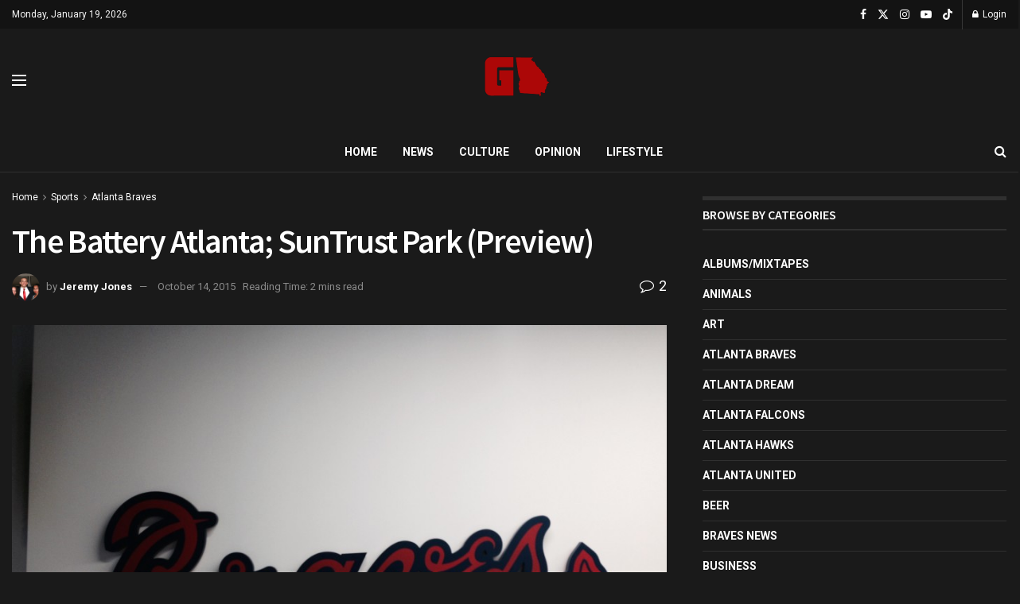

--- FILE ---
content_type: text/html; charset=UTF-8
request_url: https://www.gafollowers.com/the-battery-atlanta-suntrust-park-preview/
body_size: 28993
content:
<!doctype html>
<!--[if lt IE 7]> <html class="no-js lt-ie9 lt-ie8 lt-ie7" lang="en-US"> <![endif]-->
<!--[if IE 7]>    <html class="no-js lt-ie9 lt-ie8" lang="en-US"> <![endif]-->
<!--[if IE 8]>    <html class="no-js lt-ie9" lang="en-US"> <![endif]-->
<!--[if IE 9]>    <html class="no-js lt-ie10" lang="en-US"> <![endif]-->
<!--[if gt IE 8]><!--> <html class="no-js" lang="en-US"> <!--<![endif]-->
<head>
    <meta http-equiv="Content-Type" content="text/html; charset=UTF-8" />
    <meta name='viewport' content='width=device-width, initial-scale=1, user-scalable=yes' />
    <link rel="profile" href="http://gmpg.org/xfn/11" />
    <link rel="pingback" href="https://www.gafollowers.com/xmlrpc.php" />
    <meta name="theme-color" content="#ac0707">
             <meta name="msapplication-navbutton-color" content="#ac0707">
             <meta name="apple-mobile-web-app-status-bar-style" content="#ac0707"><title>The Battery Atlanta; SunTrust Park (Preview) &#8211; GAFollowers</title>

<style id="reCAPTCHA-style" >.google-recaptcha-container{display:block;clear:both;}
.google-recaptcha-container iframe{margin:0;}
.google-recaptcha-container .plugin-credits a{text-decoration:underline;}</style>
<meta name='robots' content='max-image-preview:large' />
<meta property="og:type" content="article">
<meta property="og:title" content="The Battery Atlanta; SunTrust Park (Preview)">
<meta property="og:site_name" content="GAFollowers">
<meta property="og:description" content="Today the Atlanta Braves announced The Battery Atlanta will be the name of their new development attached to SunTrust Park,">
<meta property="og:url" content="https://www.gafollowers.com/the-battery-atlanta-suntrust-park-preview/">
<meta property="og:locale" content="en_US">
<meta property="og:image" content="https://www.gafollowers.com/wp-content/uploads/2015/10/FullSizeRender-2.jpg">
<meta property="og:image:height" content="2448">
<meta property="og:image:width" content="3264">
<meta property="article:published_time" content="2015-10-14T16:39:23-04:00">
<meta property="article:modified_time" content="2015-10-14T16:49:13-04:00">
<meta property="article:section" content="Atlanta Braves">
<meta property="article:tag" content="Braves">
<meta property="article:tag" content="fox bros">
<meta property="article:tag" content="omni hotel">
<meta property="article:tag" content="the battery atlanta">
<meta name="twitter:card" content="summary_large_image">
<meta name="twitter:title" content="The Battery Atlanta; SunTrust Park (Preview)">
<meta name="twitter:description" content="Today the Atlanta Braves announced The Battery Atlanta will be the name of their new development attached to SunTrust Park,">
<meta name="twitter:url" content="https://www.gafollowers.com/the-battery-atlanta-suntrust-park-preview/">
<meta name="twitter:site" content="">
<meta name="twitter:image" content="https://www.gafollowers.com/wp-content/uploads/2015/10/FullSizeRender-2.jpg">
<meta name="twitter:image:width" content="3264">
<meta name="twitter:image:height" content="2448">
			<script type="text/javascript">
			  var jnews_ajax_url = '/?ajax-request=jnews'
			</script>
			<script type="text/javascript">;window.jnews=window.jnews||{},window.jnews.library=window.jnews.library||{},window.jnews.library=function(){"use strict";var e=this;e.win=window,e.doc=document,e.noop=function(){},e.globalBody=e.doc.getElementsByTagName("body")[0],e.globalBody=e.globalBody?e.globalBody:e.doc,e.win.jnewsDataStorage=e.win.jnewsDataStorage||{_storage:new WeakMap,put:function(e,t,n){this._storage.has(e)||this._storage.set(e,new Map),this._storage.get(e).set(t,n)},get:function(e,t){return this._storage.get(e).get(t)},has:function(e,t){return this._storage.has(e)&&this._storage.get(e).has(t)},remove:function(e,t){var n=this._storage.get(e).delete(t);return 0===!this._storage.get(e).size&&this._storage.delete(e),n}},e.windowWidth=function(){return e.win.innerWidth||e.docEl.clientWidth||e.globalBody.clientWidth},e.windowHeight=function(){return e.win.innerHeight||e.docEl.clientHeight||e.globalBody.clientHeight},e.requestAnimationFrame=e.win.requestAnimationFrame||e.win.webkitRequestAnimationFrame||e.win.mozRequestAnimationFrame||e.win.msRequestAnimationFrame||window.oRequestAnimationFrame||function(e){return setTimeout(e,1e3/60)},e.cancelAnimationFrame=e.win.cancelAnimationFrame||e.win.webkitCancelAnimationFrame||e.win.webkitCancelRequestAnimationFrame||e.win.mozCancelAnimationFrame||e.win.msCancelRequestAnimationFrame||e.win.oCancelRequestAnimationFrame||function(e){clearTimeout(e)},e.classListSupport="classList"in document.createElement("_"),e.hasClass=e.classListSupport?function(e,t){return e.classList.contains(t)}:function(e,t){return e.className.indexOf(t)>=0},e.addClass=e.classListSupport?function(t,n){e.hasClass(t,n)||t.classList.add(n)}:function(t,n){e.hasClass(t,n)||(t.className+=" "+n)},e.removeClass=e.classListSupport?function(t,n){e.hasClass(t,n)&&t.classList.remove(n)}:function(t,n){e.hasClass(t,n)&&(t.className=t.className.replace(n,""))},e.objKeys=function(e){var t=[];for(var n in e)Object.prototype.hasOwnProperty.call(e,n)&&t.push(n);return t},e.isObjectSame=function(e,t){var n=!0;return JSON.stringify(e)!==JSON.stringify(t)&&(n=!1),n},e.extend=function(){for(var e,t,n,o=arguments[0]||{},i=1,a=arguments.length;i<a;i++)if(null!==(e=arguments[i]))for(t in e)o!==(n=e[t])&&void 0!==n&&(o[t]=n);return o},e.dataStorage=e.win.jnewsDataStorage,e.isVisible=function(e){return 0!==e.offsetWidth&&0!==e.offsetHeight||e.getBoundingClientRect().length},e.getHeight=function(e){return e.offsetHeight||e.clientHeight||e.getBoundingClientRect().height},e.getWidth=function(e){return e.offsetWidth||e.clientWidth||e.getBoundingClientRect().width},e.supportsPassive=!1;try{var t=Object.defineProperty({},"passive",{get:function(){e.supportsPassive=!0}});"createEvent"in e.doc?e.win.addEventListener("test",null,t):"fireEvent"in e.doc&&e.win.attachEvent("test",null)}catch(e){}e.passiveOption=!!e.supportsPassive&&{passive:!0},e.setStorage=function(e,t){e="jnews-"+e;var n={expired:Math.floor(((new Date).getTime()+432e5)/1e3)};t=Object.assign(n,t);localStorage.setItem(e,JSON.stringify(t))},e.getStorage=function(e){e="jnews-"+e;var t=localStorage.getItem(e);return null!==t&&0<t.length?JSON.parse(localStorage.getItem(e)):{}},e.expiredStorage=function(){var t,n="jnews-";for(var o in localStorage)o.indexOf(n)>-1&&"undefined"!==(t=e.getStorage(o.replace(n,""))).expired&&t.expired<Math.floor((new Date).getTime()/1e3)&&localStorage.removeItem(o)},e.addEvents=function(t,n,o){for(var i in n){var a=["touchstart","touchmove"].indexOf(i)>=0&&!o&&e.passiveOption;"createEvent"in e.doc?t.addEventListener(i,n[i],a):"fireEvent"in e.doc&&t.attachEvent("on"+i,n[i])}},e.removeEvents=function(t,n){for(var o in n)"createEvent"in e.doc?t.removeEventListener(o,n[o]):"fireEvent"in e.doc&&t.detachEvent("on"+o,n[o])},e.triggerEvents=function(t,n,o){var i;o=o||{detail:null};return"createEvent"in e.doc?(!(i=e.doc.createEvent("CustomEvent")||new CustomEvent(n)).initCustomEvent||i.initCustomEvent(n,!0,!1,o),void t.dispatchEvent(i)):"fireEvent"in e.doc?((i=e.doc.createEventObject()).eventType=n,void t.fireEvent("on"+i.eventType,i)):void 0},e.getParents=function(t,n){void 0===n&&(n=e.doc);for(var o=[],i=t.parentNode,a=!1;!a;)if(i){var r=i;r.querySelectorAll(n).length?a=!0:(o.push(r),i=r.parentNode)}else o=[],a=!0;return o},e.forEach=function(e,t,n){for(var o=0,i=e.length;o<i;o++)t.call(n,e[o],o)},e.getText=function(e){return e.innerText||e.textContent},e.setText=function(e,t){var n="object"==typeof t?t.innerText||t.textContent:t;e.innerText&&(e.innerText=n),e.textContent&&(e.textContent=n)},e.httpBuildQuery=function(t){return e.objKeys(t).reduce(function t(n){var o=arguments.length>1&&void 0!==arguments[1]?arguments[1]:null;return function(i,a){var r=n[a];a=encodeURIComponent(a);var s=o?"".concat(o,"[").concat(a,"]"):a;return null==r||"function"==typeof r?(i.push("".concat(s,"=")),i):["number","boolean","string"].includes(typeof r)?(i.push("".concat(s,"=").concat(encodeURIComponent(r))),i):(i.push(e.objKeys(r).reduce(t(r,s),[]).join("&")),i)}}(t),[]).join("&")},e.get=function(t,n,o,i){return o="function"==typeof o?o:e.noop,e.ajax("GET",t,n,o,i)},e.post=function(t,n,o,i){return o="function"==typeof o?o:e.noop,e.ajax("POST",t,n,o,i)},e.ajax=function(t,n,o,i,a){var r=new XMLHttpRequest,s=n,c=e.httpBuildQuery(o);if(t=-1!=["GET","POST"].indexOf(t)?t:"GET",r.open(t,s+("GET"==t?"?"+c:""),!0),"POST"==t&&r.setRequestHeader("Content-type","application/x-www-form-urlencoded"),r.setRequestHeader("X-Requested-With","XMLHttpRequest"),r.onreadystatechange=function(){4===r.readyState&&200<=r.status&&300>r.status&&"function"==typeof i&&i.call(void 0,r.response)},void 0!==a&&!a){return{xhr:r,send:function(){r.send("POST"==t?c:null)}}}return r.send("POST"==t?c:null),{xhr:r}},e.scrollTo=function(t,n,o){function i(e,t,n){this.start=this.position(),this.change=e-this.start,this.currentTime=0,this.increment=20,this.duration=void 0===n?500:n,this.callback=t,this.finish=!1,this.animateScroll()}return Math.easeInOutQuad=function(e,t,n,o){return(e/=o/2)<1?n/2*e*e+t:-n/2*(--e*(e-2)-1)+t},i.prototype.stop=function(){this.finish=!0},i.prototype.move=function(t){e.doc.documentElement.scrollTop=t,e.globalBody.parentNode.scrollTop=t,e.globalBody.scrollTop=t},i.prototype.position=function(){return e.doc.documentElement.scrollTop||e.globalBody.parentNode.scrollTop||e.globalBody.scrollTop},i.prototype.animateScroll=function(){this.currentTime+=this.increment;var t=Math.easeInOutQuad(this.currentTime,this.start,this.change,this.duration);this.move(t),this.currentTime<this.duration&&!this.finish?e.requestAnimationFrame.call(e.win,this.animateScroll.bind(this)):this.callback&&"function"==typeof this.callback&&this.callback()},new i(t,n,o)},e.unwrap=function(t){var n,o=t;e.forEach(t,(function(e,t){n?n+=e:n=e})),o.replaceWith(n)},e.performance={start:function(e){performance.mark(e+"Start")},stop:function(e){performance.mark(e+"End"),performance.measure(e,e+"Start",e+"End")}},e.fps=function(){var t=0,n=0,o=0;!function(){var i=t=0,a=0,r=0,s=document.getElementById("fpsTable"),c=function(t){void 0===document.getElementsByTagName("body")[0]?e.requestAnimationFrame.call(e.win,(function(){c(t)})):document.getElementsByTagName("body")[0].appendChild(t)};null===s&&((s=document.createElement("div")).style.position="fixed",s.style.top="120px",s.style.left="10px",s.style.width="100px",s.style.height="20px",s.style.border="1px solid black",s.style.fontSize="11px",s.style.zIndex="100000",s.style.backgroundColor="white",s.id="fpsTable",c(s));var l=function(){o++,n=Date.now(),(a=(o/(r=(n-t)/1e3)).toPrecision(2))!=i&&(i=a,s.innerHTML=i+"fps"),1<r&&(t=n,o=0),e.requestAnimationFrame.call(e.win,l)};l()}()},e.instr=function(e,t){for(var n=0;n<t.length;n++)if(-1!==e.toLowerCase().indexOf(t[n].toLowerCase()))return!0},e.winLoad=function(t,n){function o(o){if("complete"===e.doc.readyState||"interactive"===e.doc.readyState)return!o||n?setTimeout(t,n||1):t(o),1}o()||e.addEvents(e.win,{load:o})},e.docReady=function(t,n){function o(o){if("complete"===e.doc.readyState||"interactive"===e.doc.readyState)return!o||n?setTimeout(t,n||1):t(o),1}o()||e.addEvents(e.doc,{DOMContentLoaded:o})},e.fireOnce=function(){e.docReady((function(){e.assets=e.assets||[],e.assets.length&&(e.boot(),e.load_assets())}),50)},e.boot=function(){e.length&&e.doc.querySelectorAll("style[media]").forEach((function(e){"not all"==e.getAttribute("media")&&e.removeAttribute("media")}))},e.create_js=function(t,n){var o=e.doc.createElement("script");switch(o.setAttribute("src",t),n){case"defer":o.setAttribute("defer",!0);break;case"async":o.setAttribute("async",!0);break;case"deferasync":o.setAttribute("defer",!0),o.setAttribute("async",!0)}e.globalBody.appendChild(o)},e.load_assets=function(){"object"==typeof e.assets&&e.forEach(e.assets.slice(0),(function(t,n){var o="";t.defer&&(o+="defer"),t.async&&(o+="async"),e.create_js(t.url,o);var i=e.assets.indexOf(t);i>-1&&e.assets.splice(i,1)})),e.assets=jnewsoption.au_scripts=window.jnewsads=[]},e.setCookie=function(e,t,n){var o="";if(n){var i=new Date;i.setTime(i.getTime()+24*n*60*60*1e3),o="; expires="+i.toUTCString()}document.cookie=e+"="+(t||"")+o+"; path=/"},e.getCookie=function(e){for(var t=e+"=",n=document.cookie.split(";"),o=0;o<n.length;o++){for(var i=n[o];" "==i.charAt(0);)i=i.substring(1,i.length);if(0==i.indexOf(t))return i.substring(t.length,i.length)}return null},e.eraseCookie=function(e){document.cookie=e+"=; Path=/; Expires=Thu, 01 Jan 1970 00:00:01 GMT;"},e.docReady((function(){e.globalBody=e.globalBody==e.doc?e.doc.getElementsByTagName("body")[0]:e.globalBody,e.globalBody=e.globalBody?e.globalBody:e.doc})),e.winLoad((function(){e.winLoad((function(){var t=!1;if(void 0!==window.jnewsadmin)if(void 0!==window.file_version_checker){var n=e.objKeys(window.file_version_checker);n.length?n.forEach((function(e){t||"10.0.4"===window.file_version_checker[e]||(t=!0)})):t=!0}else t=!0;t&&(window.jnewsHelper.getMessage(),window.jnewsHelper.getNotice())}),2500)}))},window.jnews.library=new window.jnews.library;</script><link rel='dns-prefetch' href='//www.gafollowers.com' />
<link rel='dns-prefetch' href='//a.omappapi.com' />
<link rel='dns-prefetch' href='//www.google.com' />
<link rel='dns-prefetch' href='//stats.wp.com' />
<link rel='dns-prefetch' href='//fonts.googleapis.com' />
<link rel='dns-prefetch' href='//v0.wordpress.com' />
<link rel='preconnect' href='https://fonts.gstatic.com' />
<link rel="alternate" type="application/rss+xml" title="GAFollowers &raquo; Feed" href="https://www.gafollowers.com/feed/" />
<link rel="alternate" type="application/rss+xml" title="GAFollowers &raquo; Comments Feed" href="https://www.gafollowers.com/comments/feed/" />
<link rel="alternate" type="application/rss+xml" title="GAFollowers &raquo; The Battery Atlanta; SunTrust Park (Preview) Comments Feed" href="https://www.gafollowers.com/the-battery-atlanta-suntrust-park-preview/feed/" />
<link rel="alternate" title="oEmbed (JSON)" type="application/json+oembed" href="https://www.gafollowers.com/wp-json/oembed/1.0/embed?url=https%3A%2F%2Fwww.gafollowers.com%2Fthe-battery-atlanta-suntrust-park-preview%2F" />
<link rel="alternate" title="oEmbed (XML)" type="text/xml+oembed" href="https://www.gafollowers.com/wp-json/oembed/1.0/embed?url=https%3A%2F%2Fwww.gafollowers.com%2Fthe-battery-atlanta-suntrust-park-preview%2F&#038;format=xml" />
<style id='wp-img-auto-sizes-contain-inline-css' type='text/css'>
img:is([sizes=auto i],[sizes^="auto," i]){contain-intrinsic-size:3000px 1500px}
/*# sourceURL=wp-img-auto-sizes-contain-inline-css */
</style>
<link rel='stylesheet' id='formidable-css' href='https://www.gafollowers.com/wp-content/plugins/formidable/css/formidableforms.css?ver=114210' type='text/css' media='all' />
<style id='wp-emoji-styles-inline-css' type='text/css'>

	img.wp-smiley, img.emoji {
		display: inline !important;
		border: none !important;
		box-shadow: none !important;
		height: 1em !important;
		width: 1em !important;
		margin: 0 0.07em !important;
		vertical-align: -0.1em !important;
		background: none !important;
		padding: 0 !important;
	}
/*# sourceURL=wp-emoji-styles-inline-css */
</style>
<style id='wp-block-library-inline-css' type='text/css'>
:root{--wp-block-synced-color:#7a00df;--wp-block-synced-color--rgb:122,0,223;--wp-bound-block-color:var(--wp-block-synced-color);--wp-editor-canvas-background:#ddd;--wp-admin-theme-color:#007cba;--wp-admin-theme-color--rgb:0,124,186;--wp-admin-theme-color-darker-10:#006ba1;--wp-admin-theme-color-darker-10--rgb:0,107,160.5;--wp-admin-theme-color-darker-20:#005a87;--wp-admin-theme-color-darker-20--rgb:0,90,135;--wp-admin-border-width-focus:2px}@media (min-resolution:192dpi){:root{--wp-admin-border-width-focus:1.5px}}.wp-element-button{cursor:pointer}:root .has-very-light-gray-background-color{background-color:#eee}:root .has-very-dark-gray-background-color{background-color:#313131}:root .has-very-light-gray-color{color:#eee}:root .has-very-dark-gray-color{color:#313131}:root .has-vivid-green-cyan-to-vivid-cyan-blue-gradient-background{background:linear-gradient(135deg,#00d084,#0693e3)}:root .has-purple-crush-gradient-background{background:linear-gradient(135deg,#34e2e4,#4721fb 50%,#ab1dfe)}:root .has-hazy-dawn-gradient-background{background:linear-gradient(135deg,#faaca8,#dad0ec)}:root .has-subdued-olive-gradient-background{background:linear-gradient(135deg,#fafae1,#67a671)}:root .has-atomic-cream-gradient-background{background:linear-gradient(135deg,#fdd79a,#004a59)}:root .has-nightshade-gradient-background{background:linear-gradient(135deg,#330968,#31cdcf)}:root .has-midnight-gradient-background{background:linear-gradient(135deg,#020381,#2874fc)}:root{--wp--preset--font-size--normal:16px;--wp--preset--font-size--huge:42px}.has-regular-font-size{font-size:1em}.has-larger-font-size{font-size:2.625em}.has-normal-font-size{font-size:var(--wp--preset--font-size--normal)}.has-huge-font-size{font-size:var(--wp--preset--font-size--huge)}.has-text-align-center{text-align:center}.has-text-align-left{text-align:left}.has-text-align-right{text-align:right}.has-fit-text{white-space:nowrap!important}#end-resizable-editor-section{display:none}.aligncenter{clear:both}.items-justified-left{justify-content:flex-start}.items-justified-center{justify-content:center}.items-justified-right{justify-content:flex-end}.items-justified-space-between{justify-content:space-between}.screen-reader-text{border:0;clip-path:inset(50%);height:1px;margin:-1px;overflow:hidden;padding:0;position:absolute;width:1px;word-wrap:normal!important}.screen-reader-text:focus{background-color:#ddd;clip-path:none;color:#444;display:block;font-size:1em;height:auto;left:5px;line-height:normal;padding:15px 23px 14px;text-decoration:none;top:5px;width:auto;z-index:100000}html :where(.has-border-color){border-style:solid}html :where([style*=border-top-color]){border-top-style:solid}html :where([style*=border-right-color]){border-right-style:solid}html :where([style*=border-bottom-color]){border-bottom-style:solid}html :where([style*=border-left-color]){border-left-style:solid}html :where([style*=border-width]){border-style:solid}html :where([style*=border-top-width]){border-top-style:solid}html :where([style*=border-right-width]){border-right-style:solid}html :where([style*=border-bottom-width]){border-bottom-style:solid}html :where([style*=border-left-width]){border-left-style:solid}html :where(img[class*=wp-image-]){height:auto;max-width:100%}:where(figure){margin:0 0 1em}html :where(.is-position-sticky){--wp-admin--admin-bar--position-offset:var(--wp-admin--admin-bar--height,0px)}@media screen and (max-width:600px){html :where(.is-position-sticky){--wp-admin--admin-bar--position-offset:0px}}

/*# sourceURL=wp-block-library-inline-css */
</style><style id='global-styles-inline-css' type='text/css'>
:root{--wp--preset--aspect-ratio--square: 1;--wp--preset--aspect-ratio--4-3: 4/3;--wp--preset--aspect-ratio--3-4: 3/4;--wp--preset--aspect-ratio--3-2: 3/2;--wp--preset--aspect-ratio--2-3: 2/3;--wp--preset--aspect-ratio--16-9: 16/9;--wp--preset--aspect-ratio--9-16: 9/16;--wp--preset--color--black: #000000;--wp--preset--color--cyan-bluish-gray: #abb8c3;--wp--preset--color--white: #ffffff;--wp--preset--color--pale-pink: #f78da7;--wp--preset--color--vivid-red: #cf2e2e;--wp--preset--color--luminous-vivid-orange: #ff6900;--wp--preset--color--luminous-vivid-amber: #fcb900;--wp--preset--color--light-green-cyan: #7bdcb5;--wp--preset--color--vivid-green-cyan: #00d084;--wp--preset--color--pale-cyan-blue: #8ed1fc;--wp--preset--color--vivid-cyan-blue: #0693e3;--wp--preset--color--vivid-purple: #9b51e0;--wp--preset--gradient--vivid-cyan-blue-to-vivid-purple: linear-gradient(135deg,rgb(6,147,227) 0%,rgb(155,81,224) 100%);--wp--preset--gradient--light-green-cyan-to-vivid-green-cyan: linear-gradient(135deg,rgb(122,220,180) 0%,rgb(0,208,130) 100%);--wp--preset--gradient--luminous-vivid-amber-to-luminous-vivid-orange: linear-gradient(135deg,rgb(252,185,0) 0%,rgb(255,105,0) 100%);--wp--preset--gradient--luminous-vivid-orange-to-vivid-red: linear-gradient(135deg,rgb(255,105,0) 0%,rgb(207,46,46) 100%);--wp--preset--gradient--very-light-gray-to-cyan-bluish-gray: linear-gradient(135deg,rgb(238,238,238) 0%,rgb(169,184,195) 100%);--wp--preset--gradient--cool-to-warm-spectrum: linear-gradient(135deg,rgb(74,234,220) 0%,rgb(151,120,209) 20%,rgb(207,42,186) 40%,rgb(238,44,130) 60%,rgb(251,105,98) 80%,rgb(254,248,76) 100%);--wp--preset--gradient--blush-light-purple: linear-gradient(135deg,rgb(255,206,236) 0%,rgb(152,150,240) 100%);--wp--preset--gradient--blush-bordeaux: linear-gradient(135deg,rgb(254,205,165) 0%,rgb(254,45,45) 50%,rgb(107,0,62) 100%);--wp--preset--gradient--luminous-dusk: linear-gradient(135deg,rgb(255,203,112) 0%,rgb(199,81,192) 50%,rgb(65,88,208) 100%);--wp--preset--gradient--pale-ocean: linear-gradient(135deg,rgb(255,245,203) 0%,rgb(182,227,212) 50%,rgb(51,167,181) 100%);--wp--preset--gradient--electric-grass: linear-gradient(135deg,rgb(202,248,128) 0%,rgb(113,206,126) 100%);--wp--preset--gradient--midnight: linear-gradient(135deg,rgb(2,3,129) 0%,rgb(40,116,252) 100%);--wp--preset--font-size--small: 13px;--wp--preset--font-size--medium: 20px;--wp--preset--font-size--large: 36px;--wp--preset--font-size--x-large: 42px;--wp--preset--spacing--20: 0.44rem;--wp--preset--spacing--30: 0.67rem;--wp--preset--spacing--40: 1rem;--wp--preset--spacing--50: 1.5rem;--wp--preset--spacing--60: 2.25rem;--wp--preset--spacing--70: 3.38rem;--wp--preset--spacing--80: 5.06rem;--wp--preset--shadow--natural: 6px 6px 9px rgba(0, 0, 0, 0.2);--wp--preset--shadow--deep: 12px 12px 50px rgba(0, 0, 0, 0.4);--wp--preset--shadow--sharp: 6px 6px 0px rgba(0, 0, 0, 0.2);--wp--preset--shadow--outlined: 6px 6px 0px -3px rgb(255, 255, 255), 6px 6px rgb(0, 0, 0);--wp--preset--shadow--crisp: 6px 6px 0px rgb(0, 0, 0);}:where(.is-layout-flex){gap: 0.5em;}:where(.is-layout-grid){gap: 0.5em;}body .is-layout-flex{display: flex;}.is-layout-flex{flex-wrap: wrap;align-items: center;}.is-layout-flex > :is(*, div){margin: 0;}body .is-layout-grid{display: grid;}.is-layout-grid > :is(*, div){margin: 0;}:where(.wp-block-columns.is-layout-flex){gap: 2em;}:where(.wp-block-columns.is-layout-grid){gap: 2em;}:where(.wp-block-post-template.is-layout-flex){gap: 1.25em;}:where(.wp-block-post-template.is-layout-grid){gap: 1.25em;}.has-black-color{color: var(--wp--preset--color--black) !important;}.has-cyan-bluish-gray-color{color: var(--wp--preset--color--cyan-bluish-gray) !important;}.has-white-color{color: var(--wp--preset--color--white) !important;}.has-pale-pink-color{color: var(--wp--preset--color--pale-pink) !important;}.has-vivid-red-color{color: var(--wp--preset--color--vivid-red) !important;}.has-luminous-vivid-orange-color{color: var(--wp--preset--color--luminous-vivid-orange) !important;}.has-luminous-vivid-amber-color{color: var(--wp--preset--color--luminous-vivid-amber) !important;}.has-light-green-cyan-color{color: var(--wp--preset--color--light-green-cyan) !important;}.has-vivid-green-cyan-color{color: var(--wp--preset--color--vivid-green-cyan) !important;}.has-pale-cyan-blue-color{color: var(--wp--preset--color--pale-cyan-blue) !important;}.has-vivid-cyan-blue-color{color: var(--wp--preset--color--vivid-cyan-blue) !important;}.has-vivid-purple-color{color: var(--wp--preset--color--vivid-purple) !important;}.has-black-background-color{background-color: var(--wp--preset--color--black) !important;}.has-cyan-bluish-gray-background-color{background-color: var(--wp--preset--color--cyan-bluish-gray) !important;}.has-white-background-color{background-color: var(--wp--preset--color--white) !important;}.has-pale-pink-background-color{background-color: var(--wp--preset--color--pale-pink) !important;}.has-vivid-red-background-color{background-color: var(--wp--preset--color--vivid-red) !important;}.has-luminous-vivid-orange-background-color{background-color: var(--wp--preset--color--luminous-vivid-orange) !important;}.has-luminous-vivid-amber-background-color{background-color: var(--wp--preset--color--luminous-vivid-amber) !important;}.has-light-green-cyan-background-color{background-color: var(--wp--preset--color--light-green-cyan) !important;}.has-vivid-green-cyan-background-color{background-color: var(--wp--preset--color--vivid-green-cyan) !important;}.has-pale-cyan-blue-background-color{background-color: var(--wp--preset--color--pale-cyan-blue) !important;}.has-vivid-cyan-blue-background-color{background-color: var(--wp--preset--color--vivid-cyan-blue) !important;}.has-vivid-purple-background-color{background-color: var(--wp--preset--color--vivid-purple) !important;}.has-black-border-color{border-color: var(--wp--preset--color--black) !important;}.has-cyan-bluish-gray-border-color{border-color: var(--wp--preset--color--cyan-bluish-gray) !important;}.has-white-border-color{border-color: var(--wp--preset--color--white) !important;}.has-pale-pink-border-color{border-color: var(--wp--preset--color--pale-pink) !important;}.has-vivid-red-border-color{border-color: var(--wp--preset--color--vivid-red) !important;}.has-luminous-vivid-orange-border-color{border-color: var(--wp--preset--color--luminous-vivid-orange) !important;}.has-luminous-vivid-amber-border-color{border-color: var(--wp--preset--color--luminous-vivid-amber) !important;}.has-light-green-cyan-border-color{border-color: var(--wp--preset--color--light-green-cyan) !important;}.has-vivid-green-cyan-border-color{border-color: var(--wp--preset--color--vivid-green-cyan) !important;}.has-pale-cyan-blue-border-color{border-color: var(--wp--preset--color--pale-cyan-blue) !important;}.has-vivid-cyan-blue-border-color{border-color: var(--wp--preset--color--vivid-cyan-blue) !important;}.has-vivid-purple-border-color{border-color: var(--wp--preset--color--vivid-purple) !important;}.has-vivid-cyan-blue-to-vivid-purple-gradient-background{background: var(--wp--preset--gradient--vivid-cyan-blue-to-vivid-purple) !important;}.has-light-green-cyan-to-vivid-green-cyan-gradient-background{background: var(--wp--preset--gradient--light-green-cyan-to-vivid-green-cyan) !important;}.has-luminous-vivid-amber-to-luminous-vivid-orange-gradient-background{background: var(--wp--preset--gradient--luminous-vivid-amber-to-luminous-vivid-orange) !important;}.has-luminous-vivid-orange-to-vivid-red-gradient-background{background: var(--wp--preset--gradient--luminous-vivid-orange-to-vivid-red) !important;}.has-very-light-gray-to-cyan-bluish-gray-gradient-background{background: var(--wp--preset--gradient--very-light-gray-to-cyan-bluish-gray) !important;}.has-cool-to-warm-spectrum-gradient-background{background: var(--wp--preset--gradient--cool-to-warm-spectrum) !important;}.has-blush-light-purple-gradient-background{background: var(--wp--preset--gradient--blush-light-purple) !important;}.has-blush-bordeaux-gradient-background{background: var(--wp--preset--gradient--blush-bordeaux) !important;}.has-luminous-dusk-gradient-background{background: var(--wp--preset--gradient--luminous-dusk) !important;}.has-pale-ocean-gradient-background{background: var(--wp--preset--gradient--pale-ocean) !important;}.has-electric-grass-gradient-background{background: var(--wp--preset--gradient--electric-grass) !important;}.has-midnight-gradient-background{background: var(--wp--preset--gradient--midnight) !important;}.has-small-font-size{font-size: var(--wp--preset--font-size--small) !important;}.has-medium-font-size{font-size: var(--wp--preset--font-size--medium) !important;}.has-large-font-size{font-size: var(--wp--preset--font-size--large) !important;}.has-x-large-font-size{font-size: var(--wp--preset--font-size--x-large) !important;}
/*# sourceURL=global-styles-inline-css */
</style>

<style id='classic-theme-styles-inline-css' type='text/css'>
/*! This file is auto-generated */
.wp-block-button__link{color:#fff;background-color:#32373c;border-radius:9999px;box-shadow:none;text-decoration:none;padding:calc(.667em + 2px) calc(1.333em + 2px);font-size:1.125em}.wp-block-file__button{background:#32373c;color:#fff;text-decoration:none}
/*# sourceURL=/wp-includes/css/classic-themes.min.css */
</style>
<link rel='stylesheet' id='js_composer_front-css' href='https://www.gafollowers.com/wp-content/plugins/js_composer/assets/css/js_composer.min.css?ver=8.0' type='text/css' media='all' />
<link rel='stylesheet' id='jeg_customizer_font-css' href='//fonts.googleapis.com/css?family=Roboto%3Aregular%2C700%7CSource+Sans+Pro%3A600%2Cregular%2C600&#038;display=swap&#038;ver=1.3.0' type='text/css' media='all' />
<link rel='stylesheet' id='griwpc-recaptcha-style-css' href='https://www.gafollowers.com/wp-content/plugins/recaptcha-in-wp-comments-form/css/recaptcha.css?ver=9.1.2' type='text/css' media='all' />
<style id='griwpc-recaptcha-style-inline-css' type='text/css'>
.google-recaptcha-container{display:block;clear:both;}
.google-recaptcha-container iframe{margin:0;}
.google-recaptcha-container .plugin-credits a{text-decoration:underline;}
/*# sourceURL=griwpc-recaptcha-style-inline-css */
</style>
<link rel='stylesheet' id='jnews-frontend-css' href='https://www.gafollowers.com/wp-content/themes/jnews/assets/dist/frontend.min.css?ver=11.6.6' type='text/css' media='all' />
<link rel='stylesheet' id='jnews-js-composer-css' href='https://www.gafollowers.com/wp-content/themes/jnews/assets/css/js-composer-frontend.css?ver=11.6.6' type='text/css' media='all' />
<link rel='stylesheet' id='jnews-style-css' href='https://www.gafollowers.com/wp-content/themes/jnews/style.css?ver=11.6.6' type='text/css' media='all' />
<link rel='stylesheet' id='jnews-darkmode-css' href='https://www.gafollowers.com/wp-content/themes/jnews/assets/css/darkmode.css?ver=11.6.6' type='text/css' media='all' />
<link rel='stylesheet' id='jnews-scheme-css' href='https://www.gafollowers.com/wp-content/themes/jnews/data/import/localnews/scheme.css?ver=11.6.6' type='text/css' media='all' />
<link rel='stylesheet' id='jnews-social-login-style-css' href='https://www.gafollowers.com/wp-content/plugins/jnews-social-login/assets/css/plugin.css?ver=11.0.4' type='text/css' media='all' />
<link rel='stylesheet' id='jnews-select-share-css' href='https://www.gafollowers.com/wp-content/plugins/jnews-social-share/assets/css/plugin.css' type='text/css' media='all' />
<link rel='stylesheet' id='jnews-weather-style-css' href='https://www.gafollowers.com/wp-content/plugins/jnews-weather/assets/css/plugin.css?ver=11.0.2' type='text/css' media='all' />
<script type="text/javascript" src="https://www.gafollowers.com/wp-includes/js/jquery/jquery.min.js?ver=3.7.1" id="jquery-core-js"></script>
<script type="text/javascript" src="https://www.gafollowers.com/wp-includes/js/jquery/jquery-migrate.min.js?ver=3.4.1" id="jquery-migrate-js"></script>
<script></script><link rel="https://api.w.org/" href="https://www.gafollowers.com/wp-json/" /><link rel="alternate" title="JSON" type="application/json" href="https://www.gafollowers.com/wp-json/wp/v2/posts/13256" /><link rel="EditURI" type="application/rsd+xml" title="RSD" href="https://www.gafollowers.com/xmlrpc.php?rsd" />
<meta name="generator" content="WordPress 6.9" />
<link rel="canonical" href="https://www.gafollowers.com/the-battery-atlanta-suntrust-park-preview/" />
<link rel='shortlink' href='https://wp.me/p1P0ck-3rO' />
	<style>img#wpstats{display:none}</style>
		<meta name="generator" content="Powered by WPBakery Page Builder - drag and drop page builder for WordPress."/>

<!-- Jetpack Open Graph Tags -->
<meta property="og:type" content="article" />
<meta property="og:title" content="The Battery Atlanta; SunTrust Park (Preview)" />
<meta property="og:url" content="https://www.gafollowers.com/the-battery-atlanta-suntrust-park-preview/" />
<meta property="og:description" content="Today the Atlanta Braves announced The Battery Atlanta will be the name of their new development attached to SunTrust Park, the new stadium for the Braves located in Cobb County. We had the pleasur…" />
<meta property="article:published_time" content="2015-10-14T21:39:23+00:00" />
<meta property="article:modified_time" content="2015-10-14T21:49:13+00:00" />
<meta property="og:site_name" content="GAFollowers" />
<meta property="og:image" content="https://www.gafollowers.com/wp-content/uploads/2015/10/FullSizeRender-2.jpg" />
<meta property="og:image:width" content="3264" />
<meta property="og:image:height" content="2448" />
<meta property="og:image:alt" content="" />
<meta property="og:locale" content="en_US" />
<meta name="twitter:text:title" content="The Battery Atlanta; SunTrust Park (Preview)" />
<meta name="twitter:image" content="https://www.gafollowers.com/wp-content/uploads/2015/10/FullSizeRender-2.jpg?w=640" />
<meta name="twitter:card" content="summary_large_image" />

<!-- End Jetpack Open Graph Tags -->
<script type='application/ld+json'>{"@context":"http:\/\/schema.org","@type":"Organization","@id":"https:\/\/www.gafollowers.com\/#organization","url":"https:\/\/www.gafollowers.com\/","name":"","logo":{"@type":"ImageObject","url":""},"sameAs":["https:\/\/www.facebook.com\/gafollowers\/","https:\/\/x.com\/gafollowers","https:\/\/www.instagram.com\/gafollowersofficial\/","https:\/\/www.youtube.com\/@gafollowers","https:\/\/www.tiktok.com\/@gafollowers"]}</script>
<script type='application/ld+json'>{"@context":"http:\/\/schema.org","@type":"WebSite","@id":"https:\/\/www.gafollowers.com\/#website","url":"https:\/\/www.gafollowers.com\/","name":"","potentialAction":{"@type":"SearchAction","target":"https:\/\/www.gafollowers.com\/?s={search_term_string}","query-input":"required name=search_term_string"}}</script>
<link rel="icon" href="https://www.gafollowers.com/wp-content/uploads/2021/10/cropped-smalll-32x32.png" sizes="32x32" />
<link rel="icon" href="https://www.gafollowers.com/wp-content/uploads/2021/10/cropped-smalll-192x192.png" sizes="192x192" />
<link rel="apple-touch-icon" href="https://www.gafollowers.com/wp-content/uploads/2021/10/cropped-smalll-180x180.png" />
<meta name="msapplication-TileImage" content="https://www.gafollowers.com/wp-content/uploads/2021/10/cropped-smalll-270x270.png" />
<style id="jeg_dynamic_css" type="text/css" data-type="jeg_custom-css">.jeg_container, .jeg_content, .jeg_boxed .jeg_main .jeg_container, .jeg_autoload_separator { background-color : #ffffff; } body { --j-body-color : #ffffff; --j-accent-color : #ac0707; --j-alt-color : #000000; --j-heading-color : #171717; } body,.jeg_newsfeed_list .tns-outer .tns-controls button,.jeg_filter_button,.owl-carousel .owl-nav div,.jeg_readmore,.jeg_hero_style_7 .jeg_post_meta a,.widget_calendar thead th,.widget_calendar tfoot a,.jeg_socialcounter a,.entry-header .jeg_meta_like a,.entry-header .jeg_meta_comment a,.entry-header .jeg_meta_donation a,.entry-header .jeg_meta_bookmark a,.entry-content tbody tr:hover,.entry-content th,.jeg_splitpost_nav li:hover a,#breadcrumbs a,.jeg_author_socials a:hover,.jeg_footer_content a,.jeg_footer_bottom a,.jeg_cartcontent,.woocommerce .woocommerce-breadcrumb a { color : #ffffff; } a, .jeg_menu_style_5>li>a:hover, .jeg_menu_style_5>li.sfHover>a, .jeg_menu_style_5>li.current-menu-item>a, .jeg_menu_style_5>li.current-menu-ancestor>a, .jeg_navbar .jeg_menu:not(.jeg_main_menu)>li>a:hover, .jeg_midbar .jeg_menu:not(.jeg_main_menu)>li>a:hover, .jeg_side_tabs li.active, .jeg_block_heading_5 strong, .jeg_block_heading_6 strong, .jeg_block_heading_7 strong, .jeg_block_heading_8 strong, .jeg_subcat_list li a:hover, .jeg_subcat_list li button:hover, .jeg_pl_lg_7 .jeg_thumb .jeg_post_category a, .jeg_pl_xs_2:before, .jeg_pl_xs_4 .jeg_postblock_content:before, .jeg_postblock .jeg_post_title a:hover, .jeg_hero_style_6 .jeg_post_title a:hover, .jeg_sidefeed .jeg_pl_xs_3 .jeg_post_title a:hover, .widget_jnews_popular .jeg_post_title a:hover, .jeg_meta_author a, .widget_archive li a:hover, .widget_pages li a:hover, .widget_meta li a:hover, .widget_recent_entries li a:hover, .widget_rss li a:hover, .widget_rss cite, .widget_categories li a:hover, .widget_categories li.current-cat>a, #breadcrumbs a:hover, .jeg_share_count .counts, .commentlist .bypostauthor>.comment-body>.comment-author>.fn, span.required, .jeg_review_title, .bestprice .price, .authorlink a:hover, .jeg_vertical_playlist .jeg_video_playlist_play_icon, .jeg_vertical_playlist .jeg_video_playlist_item.active .jeg_video_playlist_thumbnail:before, .jeg_horizontal_playlist .jeg_video_playlist_play, .woocommerce li.product .pricegroup .button, .widget_display_forums li a:hover, .widget_display_topics li:before, .widget_display_replies li:before, .widget_display_views li:before, .bbp-breadcrumb a:hover, .jeg_mobile_menu li.sfHover>a, .jeg_mobile_menu li a:hover, .split-template-6 .pagenum, .jeg_mobile_menu_style_5>li>a:hover, .jeg_mobile_menu_style_5>li.sfHover>a, .jeg_mobile_menu_style_5>li.current-menu-item>a, .jeg_mobile_menu_style_5>li.current-menu-ancestor>a, .jeg_mobile_menu.jeg_menu_dropdown li.open > div > a { color : #ac0707; } .jeg_menu_style_1>li>a:before, .jeg_menu_style_2>li>a:before, .jeg_menu_style_3>li>a:before, .jeg_side_toggle, .jeg_slide_caption .jeg_post_category a, .jeg_slider_type_1_wrapper .tns-controls button.tns-next, .jeg_block_heading_1 .jeg_block_title span, .jeg_block_heading_2 .jeg_block_title span, .jeg_block_heading_3, .jeg_block_heading_4 .jeg_block_title span, .jeg_block_heading_6:after, .jeg_pl_lg_box .jeg_post_category a, .jeg_pl_md_box .jeg_post_category a, .jeg_readmore:hover, .jeg_thumb .jeg_post_category a, .jeg_block_loadmore a:hover, .jeg_postblock.alt .jeg_block_loadmore a:hover, .jeg_block_loadmore a.active, .jeg_postblock_carousel_2 .jeg_post_category a, .jeg_heroblock .jeg_post_category a, .jeg_pagenav_1 .page_number.active, .jeg_pagenav_1 .page_number.active:hover, input[type="submit"], .btn, .button, .widget_tag_cloud a:hover, .popularpost_item:hover .jeg_post_title a:before, .jeg_splitpost_4 .page_nav, .jeg_splitpost_5 .page_nav, .jeg_post_via a:hover, .jeg_post_source a:hover, .jeg_post_tags a:hover, .comment-reply-title small a:before, .comment-reply-title small a:after, .jeg_storelist .productlink, .authorlink li.active a:before, .jeg_footer.dark .socials_widget:not(.nobg) a:hover .fa, div.jeg_breakingnews_title, .jeg_overlay_slider_bottom_wrapper .tns-controls button, .jeg_overlay_slider_bottom_wrapper .tns-controls button:hover, .jeg_vertical_playlist .jeg_video_playlist_current, .woocommerce span.onsale, .woocommerce #respond input#submit:hover, .woocommerce a.button:hover, .woocommerce button.button:hover, .woocommerce input.button:hover, .woocommerce #respond input#submit.alt, .woocommerce a.button.alt, .woocommerce button.button.alt, .woocommerce input.button.alt, .jeg_popup_post .caption, .jeg_footer.dark input[type="submit"], .jeg_footer.dark .btn, .jeg_footer.dark .button, .footer_widget.widget_tag_cloud a:hover, .jeg_inner_content .content-inner .jeg_post_category a:hover, #buddypress .standard-form button, #buddypress a.button, #buddypress input[type="submit"], #buddypress input[type="button"], #buddypress input[type="reset"], #buddypress ul.button-nav li a, #buddypress .generic-button a, #buddypress .generic-button button, #buddypress .comment-reply-link, #buddypress a.bp-title-button, #buddypress.buddypress-wrap .members-list li .user-update .activity-read-more a, div#buddypress .standard-form button:hover, div#buddypress a.button:hover, div#buddypress input[type="submit"]:hover, div#buddypress input[type="button"]:hover, div#buddypress input[type="reset"]:hover, div#buddypress ul.button-nav li a:hover, div#buddypress .generic-button a:hover, div#buddypress .generic-button button:hover, div#buddypress .comment-reply-link:hover, div#buddypress a.bp-title-button:hover, div#buddypress.buddypress-wrap .members-list li .user-update .activity-read-more a:hover, #buddypress #item-nav .item-list-tabs ul li a:before, .jeg_inner_content .jeg_meta_container .follow-wrapper a { background-color : #ac0707; } .jeg_block_heading_7 .jeg_block_title span, .jeg_readmore:hover, .jeg_block_loadmore a:hover, .jeg_block_loadmore a.active, .jeg_pagenav_1 .page_number.active, .jeg_pagenav_1 .page_number.active:hover, .jeg_pagenav_3 .page_number:hover, .jeg_prevnext_post a:hover h3, .jeg_overlay_slider .jeg_post_category, .jeg_sidefeed .jeg_post.active, .jeg_vertical_playlist.jeg_vertical_playlist .jeg_video_playlist_item.active .jeg_video_playlist_thumbnail img, .jeg_horizontal_playlist .jeg_video_playlist_item.active { border-color : #ac0707; } .jeg_tabpost_nav li.active, .woocommerce div.product .woocommerce-tabs ul.tabs li.active, .jeg_mobile_menu_style_1>li.current-menu-item a, .jeg_mobile_menu_style_1>li.current-menu-ancestor a, .jeg_mobile_menu_style_2>li.current-menu-item::after, .jeg_mobile_menu_style_2>li.current-menu-ancestor::after, .jeg_mobile_menu_style_3>li.current-menu-item::before, .jeg_mobile_menu_style_3>li.current-menu-ancestor::before { border-bottom-color : #ac0707; } .jeg_post_share .jeg-icon svg { fill : #ac0707; } .jeg_post_meta .fa, .jeg_post_meta .jpwt-icon, .entry-header .jeg_post_meta .fa, .jeg_review_stars, .jeg_price_review_list { color : #000000; } .jeg_share_button.share-float.share-monocrhome a { background-color : #000000; } h1,h2,h3,h4,h5,h6,.jeg_post_title a,.entry-header .jeg_post_title,.jeg_hero_style_7 .jeg_post_title a,.jeg_block_title,.jeg_splitpost_bar .current_title,.jeg_video_playlist_title,.gallery-caption,.jeg_push_notification_button>a.button { color : #171717; } .split-template-9 .pagenum, .split-template-10 .pagenum, .split-template-11 .pagenum, .split-template-12 .pagenum, .split-template-13 .pagenum, .split-template-15 .pagenum, .split-template-18 .pagenum, .split-template-20 .pagenum, .split-template-19 .current_title span, .split-template-20 .current_title span { background-color : #171717; } .jeg_topbar .jeg_nav_row, .jeg_topbar .jeg_search_no_expand .jeg_search_input { line-height : 36px; } .jeg_topbar .jeg_nav_row, .jeg_topbar .jeg_nav_icon { height : 36px; } .jeg_midbar { height : 130px; } .jeg_header .jeg_bottombar.jeg_navbar,.jeg_bottombar .jeg_nav_icon { height : 50px; } .jeg_header .jeg_bottombar.jeg_navbar, .jeg_header .jeg_bottombar .jeg_main_menu:not(.jeg_menu_style_1) > li > a, .jeg_header .jeg_bottombar .jeg_menu_style_1 > li, .jeg_header .jeg_bottombar .jeg_menu:not(.jeg_main_menu) > li > a { line-height : 50px; } .jeg_header .jeg_bottombar, .jeg_header .jeg_bottombar.jeg_navbar_dark, .jeg_bottombar.jeg_navbar_boxed .jeg_nav_row, .jeg_bottombar.jeg_navbar_dark.jeg_navbar_boxed .jeg_nav_row { border-top-width : 0px; border-bottom-width : 1px; } .jeg_mobile_midbar, .jeg_mobile_midbar.dark { background : #000000; } .jeg_header .socials_widget > a > i.fa:before { color : #ffffff; } .jeg_header .socials_widget.nobg > a > i > span.jeg-icon svg { fill : #ffffff; } .jeg_header .socials_widget.nobg > a > span.jeg-icon svg { fill : #ffffff; } .jeg_header .socials_widget > a > span.jeg-icon svg { fill : #ffffff; } .jeg_header .socials_widget > a > i > span.jeg-icon svg { fill : #ffffff; } .jeg_nav_search { width : 78%; } .jeg_header .jeg_navbar_wrapper .sf-arrows .sf-with-ul:after { color : #ac0707; } .jeg_navbar_wrapper .jeg_menu li > ul { background : #ac0707; } .jeg_navbar_wrapper .jeg_menu li > ul li > a { color : #ac0707; } .jeg_footer_content,.jeg_footer.dark .jeg_footer_content { background-color : #f7f7f7; color : #343840; } .jeg_footer_bottom,.jeg_footer.dark .jeg_footer_bottom,.jeg_footer_secondary,.jeg_footer.dark .jeg_footer_secondary { background-color : #171717; } .jeg_footer_secondary,.jeg_footer.dark .jeg_footer_secondary,.jeg_footer_bottom,.jeg_footer.dark .jeg_footer_bottom,.jeg_footer_sidecontent .jeg_footer_primary { color : rgba(255,255,255,0.7); } .jeg_footer_bottom a,.jeg_footer.dark .jeg_footer_bottom a,.jeg_footer_secondary a,.jeg_footer.dark .jeg_footer_secondary a,.jeg_footer_sidecontent .jeg_footer_primary a,.jeg_footer_sidecontent.dark .jeg_footer_primary a { color : #ffffff; } .jeg_menu_footer li:not(:last-child):after,.jeg_footer.dark .jeg_menu_footer li:not(:last-child):after { color : rgba(255,255,255,0.5); } .jeg_read_progress_wrapper .jeg_progress_container .progress-bar { background-color : #ac0707; } body,input,textarea,select,.chosen-container-single .chosen-single,.btn,.button { font-family: Roboto,Helvetica,Arial,sans-serif; } h3.jeg_block_title, .jeg_footer .jeg_footer_heading h3, .jeg_footer .widget h2, .jeg_tabpost_nav li { font-family: "Source Sans Pro",Helvetica,Arial,sans-serif;font-weight : 600; font-style : normal;  } .jeg_post_title, .entry-header .jeg_post_title, .jeg_single_tpl_2 .entry-header .jeg_post_title, .jeg_single_tpl_3 .entry-header .jeg_post_title, .jeg_single_tpl_6 .entry-header .jeg_post_title, .jeg_content .jeg_custom_title_wrapper .jeg_post_title { font-family: "Source Sans Pro",Helvetica,Arial,sans-serif; } @media only screen and (min-width : 1200px) { .container, .jeg_vc_content > .vc_row, .jeg_vc_content > .wpb-content-wrapper > .vc_row, .jeg_vc_content > .vc_element > .vc_row, .jeg_vc_content > .wpb-content-wrapper > .vc_element > .vc_row, .jeg_vc_content > .vc_row[data-vc-full-width="true"]:not([data-vc-stretch-content="true"]) > .jeg-vc-wrapper, .jeg_vc_content > .wpb-content-wrapper > .vc_row[data-vc-full-width="true"]:not([data-vc-stretch-content="true"]) > .jeg-vc-wrapper, .jeg_vc_content > .vc_element > .vc_row[data-vc-full-width="true"]:not([data-vc-stretch-content="true"]) > .jeg-vc-wrapper, .jeg_vc_content > .wpb-content-wrapper > .vc_element > .vc_row[data-vc-full-width="true"]:not([data-vc-stretch-content="true"]) > .jeg-vc-wrapper { max-width : 1340px; } .elementor-section.elementor-section-boxed > .elementor-container { max-width : 1340px; }  } @media only screen and (min-width : 1441px) { .container, .jeg_vc_content > .vc_row, .jeg_vc_content > .wpb-content-wrapper > .vc_row, .jeg_vc_content > .vc_element > .vc_row, .jeg_vc_content > .wpb-content-wrapper > .vc_element > .vc_row, .jeg_vc_content > .vc_row[data-vc-full-width="true"]:not([data-vc-stretch-content="true"]) > .jeg-vc-wrapper, .jeg_vc_content > .wpb-content-wrapper > .vc_row[data-vc-full-width="true"]:not([data-vc-stretch-content="true"]) > .jeg-vc-wrapper, .jeg_vc_content > .vc_element > .vc_row[data-vc-full-width="true"]:not([data-vc-stretch-content="true"]) > .jeg-vc-wrapper, .jeg_vc_content > .wpb-content-wrapper > .vc_element > .vc_row[data-vc-full-width="true"]:not([data-vc-stretch-content="true"]) > .jeg-vc-wrapper { max-width : 1370px; } .elementor-section.elementor-section-boxed > .elementor-container { max-width : 1370px; }  } </style><style type="text/css">
					.no_thumbnail .jeg_thumb,
					.thumbnail-container.no_thumbnail {
					    display: none !important;
					}
					.jeg_search_result .jeg_pl_xs_3.no_thumbnail .jeg_postblock_content,
					.jeg_sidefeed .jeg_pl_xs_3.no_thumbnail .jeg_postblock_content,
					.jeg_pl_sm.no_thumbnail .jeg_postblock_content {
					    margin-left: 0;
					}
					.jeg_postblock_11 .no_thumbnail .jeg_postblock_content,
					.jeg_postblock_12 .no_thumbnail .jeg_postblock_content,
					.jeg_postblock_12.jeg_col_3o3 .no_thumbnail .jeg_postblock_content  {
					    margin-top: 0;
					}
					.jeg_postblock_15 .jeg_pl_md_box.no_thumbnail .jeg_postblock_content,
					.jeg_postblock_19 .jeg_pl_md_box.no_thumbnail .jeg_postblock_content,
					.jeg_postblock_24 .jeg_pl_md_box.no_thumbnail .jeg_postblock_content,
					.jeg_sidefeed .jeg_pl_md_box .jeg_postblock_content {
					    position: relative;
					}
					.jeg_postblock_carousel_2 .no_thumbnail .jeg_post_title a,
					.jeg_postblock_carousel_2 .no_thumbnail .jeg_post_title a:hover,
					.jeg_postblock_carousel_2 .no_thumbnail .jeg_post_meta .fa {
					    color: #212121 !important;
					} 
					.jnews-dark-mode .jeg_postblock_carousel_2 .no_thumbnail .jeg_post_title a,
					.jnews-dark-mode .jeg_postblock_carousel_2 .no_thumbnail .jeg_post_title a:hover,
					.jnews-dark-mode .jeg_postblock_carousel_2 .no_thumbnail .jeg_post_meta .fa {
					    color: #fff !important;
					} 
				</style><noscript><style> .wpb_animate_when_almost_visible { opacity: 1; }</style></noscript><link rel='stylesheet' id='jetpack-swiper-library-css' href='https://www.gafollowers.com/wp-content/plugins/jetpack/_inc/blocks/swiper.css?ver=15.4' type='text/css' media='all' />
<link rel='stylesheet' id='jetpack-carousel-css' href='https://www.gafollowers.com/wp-content/plugins/jetpack/modules/carousel/jetpack-carousel.css?ver=15.4' type='text/css' media='all' />
</head>
<body class="wp-singular post-template-default single single-post postid-13256 single-format-standard wp-embed-responsive wp-theme-jnews jeg_toggle_dark jnews-dark-mode jeg_single_tpl_1 jnews jsc_normal wpb-js-composer js-comp-ver-8.0 vc_responsive">

    
    
    <div class="jeg_ad jeg_ad_top jnews_header_top_ads">
        <div class='ads-wrapper  '></div>    </div>

    <!-- The Main Wrapper
    ============================================= -->
    <div class="jeg_viewport">

        
        <div class="jeg_header_wrapper">
            <div class="jeg_header_instagram_wrapper">
    </div>

<!-- HEADER -->
<div class="jeg_header normal">
    <div class="jeg_topbar jeg_container jeg_navbar_wrapper dark">
    <div class="container">
        <div class="jeg_nav_row">
            
                <div class="jeg_nav_col jeg_nav_left  jeg_nav_grow">
                    <div class="item_wrap jeg_nav_alignleft">
                        <div class="jeg_nav_item jeg_top_date">
    Monday, January 19, 2026</div>                    </div>
                </div>

                
                <div class="jeg_nav_col jeg_nav_center  jeg_nav_normal">
                    <div class="item_wrap jeg_nav_aligncenter">
                                            </div>
                </div>

                
                <div class="jeg_nav_col jeg_nav_right  jeg_nav_normal">
                    <div class="item_wrap jeg_nav_alignright">
                        <div class="jeg_nav_item jnews_header_topbar_weather">
    </div>			<div
				class="jeg_nav_item socials_widget jeg_social_icon_block nobg">
				<a href="https://www.facebook.com/gafollowers/" target='_blank' rel='external noopener nofollow'  aria-label="Find us on Facebook" class="jeg_facebook"><i class="fa fa-facebook"></i> </a><a href="https://x.com/gafollowers" target='_blank' rel='external noopener nofollow'  aria-label="Find us on Twitter" class="jeg_twitter"><i class="fa fa-twitter"><span class="jeg-icon icon-twitter"><svg xmlns="http://www.w3.org/2000/svg" height="1em" viewBox="0 0 512 512"><!--! Font Awesome Free 6.4.2 by @fontawesome - https://fontawesome.com License - https://fontawesome.com/license (Commercial License) Copyright 2023 Fonticons, Inc. --><path d="M389.2 48h70.6L305.6 224.2 487 464H345L233.7 318.6 106.5 464H35.8L200.7 275.5 26.8 48H172.4L272.9 180.9 389.2 48zM364.4 421.8h39.1L151.1 88h-42L364.4 421.8z"/></svg></span></i> </a><a href="https://www.instagram.com/gafollowersofficial/" target='_blank' rel='external noopener nofollow'  aria-label="Find us on Instagram" class="jeg_instagram"><i class="fa fa-instagram"></i> </a><a href="https://www.youtube.com/@gafollowers" target='_blank' rel='external noopener nofollow'  aria-label="Find us on Youtube" class="jeg_youtube"><i class="fa fa-youtube-play"></i> </a><a href="https://www.tiktok.com/@gafollowers" target='_blank' rel='external noopener nofollow'  aria-label="Find us on TikTok" class="jeg_tiktok"><span class="jeg-icon icon-tiktok"><svg xmlns="http://www.w3.org/2000/svg" height="1em" viewBox="0 0 448 512"><!--! Font Awesome Free 6.4.2 by @fontawesome - https://fontawesome.com License - https://fontawesome.com/license (Commercial License) Copyright 2023 Fonticons, Inc. --><path d="M448,209.91a210.06,210.06,0,0,1-122.77-39.25V349.38A162.55,162.55,0,1,1,185,188.31V278.2a74.62,74.62,0,1,0,52.23,71.18V0l88,0a121.18,121.18,0,0,0,1.86,22.17h0A122.18,122.18,0,0,0,381,102.39a121.43,121.43,0,0,0,67,20.14Z"/></svg></span> </a>			</div>
			<div class="jeg_nav_item jeg_nav_account">
    <ul class="jeg_accountlink jeg_menu">
        <li><a href="#jeg_loginform" aria-label="Login popup button" class="jeg_popuplink"><i class="fa fa-lock"></i> Login</a></li>    </ul>
</div>                    </div>
                </div>

                        </div>
    </div>
</div><!-- /.jeg_container --><div class="jeg_midbar jeg_container jeg_navbar_wrapper normal">
    <div class="container">
        <div class="jeg_nav_row">
            
                <div class="jeg_nav_col jeg_nav_left jeg_nav_normal">
                    <div class="item_wrap jeg_nav_alignleft">
                        <div class="jeg_nav_item jeg_nav_icon">
    <a href="#" aria-label="Show Menu" class="toggle_btn jeg_mobile_toggle">
    	<span></span><span></span><span></span>
    </a>
</div>                    </div>
                </div>

                
                <div class="jeg_nav_col jeg_nav_center jeg_nav_grow">
                    <div class="item_wrap jeg_nav_aligncenter">
                        <div class="jeg_nav_item jeg_logo jeg_desktop_logo">
			<div class="site-title">
			<a href="https://www.gafollowers.com/" aria-label="Visit Homepage" style="padding: 0px 0px 0px 0px;">
				<img class='jeg_logo_img' src="https://www.gafollowers.com/wp-content/uploads/2021/10/smalll.png" srcset="https://www.gafollowers.com/wp-content/uploads/2021/10/smalll.png 1x, https://www.gafollowers.com/wp-content/uploads/2021/10/smalll.png 2x" alt="GAFollowers"data-light-src="https://www.gafollowers.com/wp-content/uploads/2021/10/smalll.png" data-light-srcset="https://www.gafollowers.com/wp-content/uploads/2021/10/smalll.png 1x, https://www.gafollowers.com/wp-content/uploads/2021/10/smalll.png 2x" data-dark-src="https://www.gafollowers.com/wp-content/uploads/2021/10/smalll.png" data-dark-srcset="https://www.gafollowers.com/wp-content/uploads/2021/10/smalll.png 1x, https://www.gafollowers.com/wp-content/uploads/2021/10/smalll.png 2x">			</a>
		</div>
	</div>
                    </div>
                </div>

                
                <div class="jeg_nav_col jeg_nav_right jeg_nav_normal">
                    <div class="item_wrap jeg_nav_alignright">
                                            </div>
                </div>

                        </div>
    </div>
</div><div class="jeg_bottombar jeg_navbar jeg_container jeg_navbar_wrapper  jeg_navbar_normal">
    <div class="container">
        <div class="jeg_nav_row">
            
                <div class="jeg_nav_col jeg_nav_left jeg_nav_normal">
                    <div class="item_wrap jeg_nav_alignleft">
                                            </div>
                </div>

                
                <div class="jeg_nav_col jeg_nav_center jeg_nav_grow">
                    <div class="item_wrap jeg_nav_aligncenter">
                        <div class="jeg_nav_item jeg_main_menu_wrapper">
<div class="jeg_mainmenu_wrap"><ul class="jeg_menu jeg_main_menu jeg_menu_style_2" data-animation="slide"><li id="menu-item-40469" class="menu-item menu-item-type-post_type menu-item-object-page menu-item-home current_page_parent menu-item-40469 bgnav" data-item-row="default" ><a href="https://www.gafollowers.com/home-1/">Home</a></li>
<li id="menu-item-40473" class="menu-item menu-item-type-taxonomy menu-item-object-category menu-item-40473 bgnav" data-item-row="default" ><a href="https://www.gafollowers.com/category/news/">News</a></li>
<li id="menu-item-40476" class="menu-item menu-item-type-taxonomy menu-item-object-category menu-item-40476 bgnav" data-item-row="default" ><a href="https://www.gafollowers.com/category/culture/">Culture</a></li>
<li id="menu-item-40477" class="menu-item menu-item-type-taxonomy menu-item-object-category menu-item-40477 bgnav" data-item-row="default" ><a href="https://www.gafollowers.com/category/opinion/">Opinion</a></li>
<li id="menu-item-40478" class="menu-item menu-item-type-taxonomy menu-item-object-category menu-item-40478 bgnav" data-item-row="default" ><a href="https://www.gafollowers.com/category/lifestyle/">Lifestyle</a></li>
</ul></div></div>
                    </div>
                </div>

                
                <div class="jeg_nav_col jeg_nav_right jeg_nav_normal">
                    <div class="item_wrap jeg_nav_alignright">
                        <!-- Search Icon -->
<div class="jeg_nav_item jeg_search_wrapper search_icon jeg_search_popup_expand">
    <a href="#" class="jeg_search_toggle" aria-label="Search Button"><i class="fa fa-search"></i></a>
    <form action="https://www.gafollowers.com/" method="get" class="jeg_search_form" target="_top">
    <input name="s" class="jeg_search_input" placeholder="Search..." type="text" value="" autocomplete="off">
	<button aria-label="Search Button" type="submit" class="jeg_search_button btn"><i class="fa fa-search"></i></button>
</form>
<!-- jeg_search_hide with_result no_result -->
<div class="jeg_search_result jeg_search_hide with_result">
    <div class="search-result-wrapper">
    </div>
    <div class="search-link search-noresult">
        No Result    </div>
    <div class="search-link search-all-button">
        <i class="fa fa-search"></i> View All Result    </div>
</div></div>                    </div>
                </div>

                        </div>
    </div>
</div></div><!-- /.jeg_header -->        </div>

        <div class="jeg_header_sticky">
            <div class="sticky_blankspace"></div>
<div class="jeg_header normal">
    <div class="jeg_container">
        <div data-mode="scroll" class="jeg_stickybar jeg_navbar jeg_navbar_wrapper jeg_navbar_normal jeg_navbar_normal">
            <div class="container">
    <div class="jeg_nav_row">
        
            <div class="jeg_nav_col jeg_nav_left jeg_nav_grow">
                <div class="item_wrap jeg_nav_alignleft">
                                    </div>
            </div>

            
            <div class="jeg_nav_col jeg_nav_center jeg_nav_normal">
                <div class="item_wrap jeg_nav_aligncenter">
                                    </div>
            </div>

            
            <div class="jeg_nav_col jeg_nav_right jeg_nav_normal">
                <div class="item_wrap jeg_nav_alignright">
                    <!-- Search Icon -->
<div class="jeg_nav_item jeg_search_wrapper search_icon jeg_search_popup_expand">
    <a href="#" class="jeg_search_toggle" aria-label="Search Button"><i class="fa fa-search"></i></a>
    <form action="https://www.gafollowers.com/" method="get" class="jeg_search_form" target="_top">
    <input name="s" class="jeg_search_input" placeholder="Search..." type="text" value="" autocomplete="off">
	<button aria-label="Search Button" type="submit" class="jeg_search_button btn"><i class="fa fa-search"></i></button>
</form>
<!-- jeg_search_hide with_result no_result -->
<div class="jeg_search_result jeg_search_hide with_result">
    <div class="search-result-wrapper">
    </div>
    <div class="search-link search-noresult">
        No Result    </div>
    <div class="search-link search-all-button">
        <i class="fa fa-search"></i> View All Result    </div>
</div></div>                </div>
            </div>

                </div>
</div>        </div>
    </div>
</div>
        </div>

        <div class="jeg_navbar_mobile_wrapper">
            <div class="jeg_navbar_mobile" data-mode="scroll">
    <div class="jeg_mobile_bottombar jeg_mobile_midbar jeg_container dark">
    <div class="container">
        <div class="jeg_nav_row">
            
                <div class="jeg_nav_col jeg_nav_left jeg_nav_normal">
                    <div class="item_wrap jeg_nav_alignleft">
                        <div class="jeg_nav_item">
    <a href="#" aria-label="Show Menu" class="toggle_btn jeg_mobile_toggle"><i class="fa fa-bars"></i></a>
</div>                    </div>
                </div>

                
                <div class="jeg_nav_col jeg_nav_center jeg_nav_grow">
                    <div class="item_wrap jeg_nav_aligncenter">
                        <div class="jeg_nav_item jeg_mobile_logo">
			<div class="site-title">
			<a href="https://www.gafollowers.com/" aria-label="Visit Homepage">
				<img class='jeg_logo_img' src="https://www.gafollowers.com/wp-content/uploads/2021/10/smalll.png" srcset="https://www.gafollowers.com/wp-content/uploads/2021/10/smalll.png 1x, https://www.gafollowers.com/wp-content/uploads/2021/10/smalll.png 2x" alt="GAFollowers"data-light-src="https://www.gafollowers.com/wp-content/uploads/2021/10/smalll.png" data-light-srcset="https://www.gafollowers.com/wp-content/uploads/2021/10/smalll.png 1x, https://www.gafollowers.com/wp-content/uploads/2021/10/smalll.png 2x" data-dark-src="https://www.gafollowers.com/wp-content/uploads/2021/10/smalll.png" data-dark-srcset="https://www.gafollowers.com/wp-content/uploads/2021/10/smalll.png 1x, https://www.gafollowers.com/wp-content/uploads/2021/10/smalll.png 2x">			</a>
		</div>
	</div>                    </div>
                </div>

                
                <div class="jeg_nav_col jeg_nav_right jeg_nav_normal">
                    <div class="item_wrap jeg_nav_alignright">
                        <div class="jeg_nav_item jeg_search_wrapper jeg_search_popup_expand">
    <a href="#" aria-label="Search Button" class="jeg_search_toggle"><i class="fa fa-search"></i></a>
	<form action="https://www.gafollowers.com/" method="get" class="jeg_search_form" target="_top">
    <input name="s" class="jeg_search_input" placeholder="Search..." type="text" value="" autocomplete="off">
	<button aria-label="Search Button" type="submit" class="jeg_search_button btn"><i class="fa fa-search"></i></button>
</form>
<!-- jeg_search_hide with_result no_result -->
<div class="jeg_search_result jeg_search_hide with_result">
    <div class="search-result-wrapper">
    </div>
    <div class="search-link search-noresult">
        No Result    </div>
    <div class="search-link search-all-button">
        <i class="fa fa-search"></i> View All Result    </div>
</div></div>                    </div>
                </div>

                        </div>
    </div>
</div></div>
<div class="sticky_blankspace" style="height: 60px;"></div>        </div>

        <div class="jeg_ad jeg_ad_top jnews_header_bottom_ads">
            <div class='ads-wrapper  '></div>        </div>

            <div class="post-wrapper">

        <div class="post-wrap" >

            
            <div class="jeg_main ">
                <div class="jeg_container">
                    <div class="jeg_content jeg_singlepage">

	<div class="container">

		<div class="jeg_ad jeg_article jnews_article_top_ads">
			<div class='ads-wrapper  '></div>		</div>

		<div class="row">
			<div class="jeg_main_content col-md-8">
				<div class="jeg_inner_content">
					
												<div class="jeg_breadcrumbs jeg_breadcrumb_container">
							<div id="breadcrumbs"><span class="">
                <a href="https://www.gafollowers.com">Home</a>
            </span><i class="fa fa-angle-right"></i><span class="">
                <a href="https://www.gafollowers.com/category/sports/">Sports</a>
            </span><i class="fa fa-angle-right"></i><span class="breadcrumb_last_link">
                <a href="https://www.gafollowers.com/category/sports/atlanta-braves/">Atlanta Braves</a>
            </span></div>						</div>
						
						<div class="entry-header">
							
							<h1 class="jeg_post_title">The Battery Atlanta; SunTrust Park (Preview)</h1>

							
							<div class="jeg_meta_container"><div class="jeg_post_meta jeg_post_meta_1">

	<div class="meta_left">
									<div class="jeg_meta_author">
					<img alt='Jeremy Jones' src='https://secure.gravatar.com/avatar/7132fe5f83805963201c06e9ccef8879bfdb8d4f38b914f81666bf29305345de?s=80&#038;d=mm&#038;r=g' srcset='https://secure.gravatar.com/avatar/7132fe5f83805963201c06e9ccef8879bfdb8d4f38b914f81666bf29305345de?s=160&#038;d=mm&#038;r=g 2x' class='avatar avatar-80 photo' height='80' width='80' decoding='async'/>					<span class="meta_text">by</span>
					<a href="https://www.gafollowers.com/author/jeremyjones/">Jeremy Jones</a>				</div>
					
					<div class="jeg_meta_date">
				<a href="https://www.gafollowers.com/the-battery-atlanta-suntrust-park-preview/">October 14, 2015</a>
			</div>
		
		
		<div class="jeg_meta_reading_time">
			            <span>
			            	Reading Time: 2 mins read
			            </span>
			        </div>	</div>

	<div class="meta_right">
							<div class="jeg_meta_comment"><a href="https://www.gafollowers.com/the-battery-atlanta-suntrust-park-preview/#comments"><i
						class="fa fa-comment-o"></i> 2</a></div>
			</div>
</div>
</div>
						</div>

						<div  class="jeg_featured featured_image "><a href="https://www.gafollowers.com/wp-content/uploads/2015/10/FullSizeRender-2.jpg"><div class="thumbnail-container animate-lazy" style="padding-bottom:75%"><img width="500" height="375" src="https://www.gafollowers.com/wp-content/themes/jnews/assets/img/jeg-empty.png" class="attachment-jnews-750x375 size-jnews-750x375 lazyload wp-post-image" alt="The Battery Atlanta; SunTrust Park (Preview)" decoding="async" fetchpriority="high" sizes="(max-width: 500px) 100vw, 500px" data-attachment-id="13258" data-permalink="https://www.gafollowers.com/the-battery-atlanta-suntrust-park-preview/fullsizerender-2-2/" data-orig-file="https://www.gafollowers.com/wp-content/uploads/2015/10/FullSizeRender-2.jpg" data-orig-size="3264,2448" data-comments-opened="1" data-image-meta="{&quot;aperture&quot;:&quot;2.4&quot;,&quot;credit&quot;:&quot;&quot;,&quot;camera&quot;:&quot;iPhone 5c&quot;,&quot;caption&quot;:&quot;&quot;,&quot;created_timestamp&quot;:&quot;1444828755&quot;,&quot;copyright&quot;:&quot;&quot;,&quot;focal_length&quot;:&quot;4.12&quot;,&quot;iso&quot;:&quot;50&quot;,&quot;shutter_speed&quot;:&quot;0.041666666666667&quot;,&quot;title&quot;:&quot;&quot;,&quot;orientation&quot;:&quot;0&quot;}" data-image-title="FullSizeRender-2" data-image-description="" data-image-caption="" data-medium-file="https://www.gafollowers.com/wp-content/uploads/2015/10/FullSizeRender-2-300x225.jpg" data-large-file="https://www.gafollowers.com/wp-content/uploads/2015/10/FullSizeRender-2-1024x768.jpg" data-src="https://www.gafollowers.com/wp-content/uploads/2015/10/FullSizeRender-2.jpg" data-srcset="https://www.gafollowers.com/wp-content/uploads/2015/10/FullSizeRender-2.jpg 3264w, https://www.gafollowers.com/wp-content/uploads/2015/10/FullSizeRender-2-300x225.jpg 300w, https://www.gafollowers.com/wp-content/uploads/2015/10/FullSizeRender-2-1024x768.jpg 1024w, https://www.gafollowers.com/wp-content/uploads/2015/10/FullSizeRender-2-620x465.jpg 620w, https://www.gafollowers.com/wp-content/uploads/2015/10/FullSizeRender-2-940x705.jpg 940w" data-sizes="auto" data-expand="700" /></div></a></div>
						<div class="jeg_share_top_container"><div class="jeg_share_button clearfix">
                <div class="jeg_share_stats">
                    <div class="jeg_share_count">
                        <div class="counts">789</div>
                        <span class="sharetext">SHARES</span>
                    </div>
                    <div class="jeg_views_count">
                    <div class="counts">1.8k</div>
                    <span class="sharetext">VIEWS</span>
                </div>
                </div>
                <div class="jeg_sharelist">
                    <a href="http://www.facebook.com/sharer.php?u=https%3A%2F%2Fwww.gafollowers.com%2Fthe-battery-atlanta-suntrust-park-preview%2F" rel='nofollow' aria-label='Share on Facebook' class="jeg_btn-facebook expanded"><i class="fa fa-facebook-official"></i><span>Share on Facebook</span></a><a href="https://twitter.com/intent/tweet?text=The%20Battery%20Atlanta%3B%20SunTrust%20Park%20%28Preview%29%20via%20%40GAFollowers&url=https%3A%2F%2Fwww.gafollowers.com%2Fthe-battery-atlanta-suntrust-park-preview%2F" rel='nofollow' aria-label='Share on Twitter' class="jeg_btn-twitter expanded"><i class="fa fa-twitter"><svg xmlns="http://www.w3.org/2000/svg" height="1em" viewBox="0 0 512 512"><!--! Font Awesome Free 6.4.2 by @fontawesome - https://fontawesome.com License - https://fontawesome.com/license (Commercial License) Copyright 2023 Fonticons, Inc. --><path d="M389.2 48h70.6L305.6 224.2 487 464H345L233.7 318.6 106.5 464H35.8L200.7 275.5 26.8 48H172.4L272.9 180.9 389.2 48zM364.4 421.8h39.1L151.1 88h-42L364.4 421.8z"/></svg></i><span>Share on Twitter</span></a>
                    <div class="share-secondary">
                    <a href="https://www.linkedin.com/shareArticle?url=https%3A%2F%2Fwww.gafollowers.com%2Fthe-battery-atlanta-suntrust-park-preview%2F&title=The%20Battery%20Atlanta%3B%20SunTrust%20Park%20%28Preview%29" rel='nofollow' aria-label='Share on Linkedin' class="jeg_btn-linkedin "><i class="fa fa-linkedin"></i></a><a href="https://www.pinterest.com/pin/create/bookmarklet/?pinFave=1&url=https%3A%2F%2Fwww.gafollowers.com%2Fthe-battery-atlanta-suntrust-park-preview%2F&media=https://www.gafollowers.com/wp-content/uploads/2015/10/FullSizeRender-2.jpg&description=The%20Battery%20Atlanta%3B%20SunTrust%20Park%20%28Preview%29" rel='nofollow' aria-label='Share on Pinterest' class="jeg_btn-pinterest "><i class="fa fa-pinterest"></i></a>
                </div>
                <a href="#" class="jeg_btn-toggle" aria-label="Share on another social media platform"><i class="fa fa-share"></i></a>
                </div>
            </div></div>
						<div class="jeg_ad jeg_article jnews_content_top_ads "><div class='ads-wrapper  '></div></div>
						<div class="entry-content no-share">
							<div class="jeg_share_button share-float jeg_sticky_share clearfix share-monocrhome">
								<div class="jeg_share_float_container"></div>							</div>

							<div class="content-inner ">
								<p>Today the Atlanta Braves announced The Battery Atlanta will be the name of their new development attached to SunTrust Park, the new stadium for the Braves located in Cobb County.</p>
<p>We had the pleasure of visiting SunTrust Park today and the information I was most excited about was the new restaurants that The Battery Atlanta would host. Some of them were, <a href="https://www.gafollowers.com/7-best-bbq-atlanta/" target="_blank">Fox Bros. Bar-B-Q</a>, <a href="https://www.gafollowers.com/8-best-pizza-spots-atlanta/" target="_blank">Antico Pizza</a>, Cru Food, Wine Bar, and Tomahawk Taproom featuring Fox Bros. Bar-B-Q,</p>
<blockquote><p>&#8220;We believe that The Battery Atlanta will be the preeminent sports, lifestyle and entertainment destination in America&#8221; &#8211; Terry Mcguire (CEO of the Braves)</p></blockquote>
<p>In addition, The Battery Atlanta will offer other experiences such as a new Omni Hotel, The Roxy Theatre and nice views from 550 residences. Comcast will also regional office headquarters will also be located here. There&#8217;s a lot to be excited about regarding to the Braves and their new stadium, The Battery of Atlanta will only add to that!</p><div class='jnews_inline_related_post_wrapper left'>
                        <div class='jnews_inline_related_post'>
                <div  class="jeg_postblock_28 jeg_postblock jeg_module_hook jeg_pagination_loadmore jeg_col_2o3 jnews_module_13256_0_696ec01847e12   " data-unique="jnews_module_13256_0_696ec01847e12">
					<div class="jeg_block_heading jeg_block_heading_6 jeg_subcat_right">
                     <h3 class="jeg_block_title"><span>Related post</span></h3>
                     
                 </div>
					<div class="jeg_block_container">
                    
                    <div class="jeg_posts ">
                    <div class="jeg_postsmall jeg_load_more_flag">
                        <article class="jeg_post jeg_pl_xs_4 format-standard">
                    <div class="jeg_postblock_content">
                        <h3 class="jeg_post_title">
                            <a href="https://www.gafollowers.com/georgia-bulldogs-welcome-back-wide-receiver-colbie-young/">Georgia Bulldogs Welcome Back Wide Receiver Colbie Young</a>
                        </h3>
                        
                    </div>
                </article><article class="jeg_post jeg_pl_xs_4 format-standard">
                    <div class="jeg_postblock_content">
                        <h3 class="jeg_post_title">
                            <a href="https://www.gafollowers.com/edwin-moses-legends-track-meet-comes-to-atlanta-friday-may-31/">Edwin Moses Legends Track Meet Comes to Atlanta, Friday May 31</a>
                        </h3>
                        
                    </div>
                </article><article class="jeg_post jeg_pl_xs_4 format-standard">
                    <div class="jeg_postblock_content">
                        <h3 class="jeg_post_title">
                            <a href="https://www.gafollowers.com/criterium-cycling-spin-the-district-wraps-up-over-the-weekend/">Criterium Cycling, &#8216;Spin the District&#8217; Wraps Up Over the Weekend</a>
                        </h3>
                        
                    </div>
                </article>
                    </div>
                </div>
                    <div class='module-overlay'>
				    <div class='preloader_type preloader_dot'>
				        <div class="module-preloader jeg_preloader dot">
				            <span></span><span></span><span></span>
				        </div>
				        <div class="module-preloader jeg_preloader circle">
				            <div class="jnews_preloader_circle_outer">
				                <div class="jnews_preloader_circle_inner"></div>
				            </div>
				        </div>
				        <div class="module-preloader jeg_preloader square">
				            <div class="jeg_square">
				                <div class="jeg_square_inner"></div>
				            </div>
				        </div>
				    </div>
				</div>
                </div>
                <div class="jeg_block_navigation">
                    <div class='navigation_overlay'><div class='module-preloader jeg_preloader'><span></span><span></span><span></span></div></div>
                    <div class="jeg_block_loadmore ">
                    <a href="#" class='' data-load='Load More' data-loading='Loading...'> Load More</a>
                </div>
                    
                </div>
					
					<script>var jnews_module_13256_0_696ec01847e12 = {"header_icon":"","first_title":"Related post","second_title":"","url":"","header_type":"heading_6","header_background":"","header_secondary_background":"","header_text_color":"","header_line_color":"","header_accent_color":"","header_filter_category":"","header_filter_author":"","header_filter_tag":"","header_filter_text":"All","sticky_post":false,"post_type":"post","content_type":"all","sponsor":false,"number_post":"3","post_offset":0,"unique_content":"disable","include_post":"","included_only":false,"exclude_post":13256,"include_category":"26,1636,7,26,1636,115,25,29,8837,24,1861,2816,2830,618,5297,5090,5705","exclude_category":"","include_author":"","include_tag":"","exclude_tag":"","sort_by":"latest","show_date":"","date_format":"ago","date_format_custom":"Y\/m\/d","pagination_mode":"loadmore","pagination_nextprev_showtext":"","pagination_number_post":"3","pagination_scroll_limit":0,"ads_type":"disable","ads_position":1,"ads_random":"","ads_image":"","ads_image_tablet":"","ads_image_phone":"","ads_image_link":"","ads_image_alt":"","ads_image_new_tab":"","google_publisher_id":"","google_slot_id":"","google_desktop":"auto","google_tab":"auto","google_phone":"auto","content":"","ads_bottom_text":"","boxed":"","boxed_shadow":"","show_border":"","el_id":"","el_class":"","scheme":"","column_width":"auto","title_color":"","accent_color":"","alt_color":"","excerpt_color":"","css":"","paged":1,"column_class":"jeg_col_2o3","class":"jnews_block_28"};</script>
				</div>
            </div>
                    </div>
<p>Through a new virtual tour, visitors can get a sneak peek of what <a href="http://TheBatteryAtlanta.com" target="_blank">The Battery Atlanta</a> will look like.</p>
<p><a href="https://www.gafollowers.com/wp-content/uploads/2015/10/FullSizeRender.jpg"><img decoding="async" data-attachment-id="13259" data-permalink="https://www.gafollowers.com/the-battery-atlanta-suntrust-park-preview/fullsizerender-7/" data-orig-file="https://www.gafollowers.com/wp-content/uploads/2015/10/FullSizeRender.jpg" data-orig-size="2448,3264" data-comments-opened="1" data-image-meta="{&quot;aperture&quot;:&quot;2.4&quot;,&quot;credit&quot;:&quot;&quot;,&quot;camera&quot;:&quot;iPhone 5c&quot;,&quot;caption&quot;:&quot;&quot;,&quot;created_timestamp&quot;:&quot;1444830692&quot;,&quot;copyright&quot;:&quot;&quot;,&quot;focal_length&quot;:&quot;4.12&quot;,&quot;iso&quot;:&quot;50&quot;,&quot;shutter_speed&quot;:&quot;0.033333333333333&quot;,&quot;title&quot;:&quot;&quot;,&quot;orientation&quot;:&quot;0&quot;}" data-image-title="FullSizeRender" data-image-description="" data-image-caption="" data-medium-file="https://www.gafollowers.com/wp-content/uploads/2015/10/FullSizeRender-225x300.jpg" data-large-file="https://www.gafollowers.com/wp-content/uploads/2015/10/FullSizeRender-768x1024.jpg" class="alignnone size-large wp-image-13259" src="https://www.gafollowers.com/wp-content/uploads/2015/10/FullSizeRender-768x1024.jpg" alt="FullSizeRender" width="620" height="827" srcset="https://www.gafollowers.com/wp-content/uploads/2015/10/FullSizeRender-768x1024.jpg 768w, https://www.gafollowers.com/wp-content/uploads/2015/10/FullSizeRender-225x300.jpg 225w, https://www.gafollowers.com/wp-content/uploads/2015/10/FullSizeRender-620x827.jpg 620w, https://www.gafollowers.com/wp-content/uploads/2015/10/FullSizeRender-940x1253.jpg 940w" sizes="(max-width: 620px) 100vw, 620px" /></a></p>
<p><strong>I recorded a little of the preview for you to watch here:</strong></p>
<blockquote class="twitter-video" lang="en">
<p dir="ltr" lang="en">Today we had the opportunity of getting a run through of the new <a href="https://twitter.com/Braves">@Braves</a> stadium &#8220;Sun Trust Park&#8221;. <a href="http://t.co/noJY40hbME">pic.twitter.com/noJY40hbME</a></p>
<p>— Everything Georgia (@GAFollowers) <a href="https://twitter.com/GAFollowers/status/654390904376139776">October 14, 2015</a></p></blockquote>
<p><script src="//platform.twitter.com/widgets.js" async="" charset="utf-8"></script></p>
								
								
																<div class="jeg_post_tags"><span>Tags:</span> <a href="https://www.gafollowers.com/tag/braves/" rel="tag">Braves</a><a href="https://www.gafollowers.com/tag/fox-bros/" rel="tag">fox bros</a><a href="https://www.gafollowers.com/tag/omni-hotel/" rel="tag">omni hotel</a><a href="https://www.gafollowers.com/tag/the-battery-atlanta/" rel="tag">the battery atlanta</a></div>
															</div>


						</div>
						<div class="jeg_share_bottom_container"><div class="jeg_share_button share-bottom clearfix">
                <div class="jeg_sharelist">
                    <a href="http://www.facebook.com/sharer.php?u=https%3A%2F%2Fwww.gafollowers.com%2Fthe-battery-atlanta-suntrust-park-preview%2F" rel='nofollow' class="jeg_btn-facebook expanded"><i class="fa fa-facebook-official"></i><span>Share<span class="count">316</span></span></a><a href="https://twitter.com/intent/tweet?text=The%20Battery%20Atlanta%3B%20SunTrust%20Park%20%28Preview%29%20via%20%40GAFollowers&url=https%3A%2F%2Fwww.gafollowers.com%2Fthe-battery-atlanta-suntrust-park-preview%2F" rel='nofollow' class="jeg_btn-twitter expanded"><i class="fa fa-twitter"><svg xmlns="http://www.w3.org/2000/svg" height="1em" viewBox="0 0 512 512"><!--! Font Awesome Free 6.4.2 by @fontawesome - https://fontawesome.com License - https://fontawesome.com/license (Commercial License) Copyright 2023 Fonticons, Inc. --><path d="M389.2 48h70.6L305.6 224.2 487 464H345L233.7 318.6 106.5 464H35.8L200.7 275.5 26.8 48H172.4L272.9 180.9 389.2 48zM364.4 421.8h39.1L151.1 88h-42L364.4 421.8z"/></svg></i><span>Tweet<span class="count">197</span></span></a>
                    <div class="share-secondary">
                    <a href="https://www.linkedin.com/shareArticle?url=https%3A%2F%2Fwww.gafollowers.com%2Fthe-battery-atlanta-suntrust-park-preview%2F&title=The%20Battery%20Atlanta%3B%20SunTrust%20Park%20%28Preview%29" rel='nofollow' aria-label='Share on Linkedin' class="jeg_btn-linkedin "><i class="fa fa-linkedin"></i></a><a href="https://www.pinterest.com/pin/create/bookmarklet/?pinFave=1&url=https%3A%2F%2Fwww.gafollowers.com%2Fthe-battery-atlanta-suntrust-park-preview%2F&media=https://www.gafollowers.com/wp-content/uploads/2015/10/FullSizeRender-2.jpg&description=The%20Battery%20Atlanta%3B%20SunTrust%20Park%20%28Preview%29" rel='nofollow' aria-label='Share on Pinterest' class="jeg_btn-pinterest "><i class="fa fa-pinterest"></i></a>
                </div>
                <a href="#" class="jeg_btn-toggle" aria-label="Share on another social media platform"><i class="fa fa-share"></i></a>
                </div>
            </div></div>
						
						<div class="jeg_ad jeg_article jnews_content_bottom_ads "><div class='ads-wrapper  '></div></div><div class="jnews_prev_next_container"></div><div class="jnews_author_box_container "></div><div class="jnews_related_post_container"></div><div class="jnews_popup_post_container">    <section class="jeg_popup_post">
        <span class="caption">Next Post</span>

                    <div class="jeg_popup_content">
                <div class="jeg_thumb">
                                        <a href="https://www.gafollowers.com/georgia-southern-plans-to-beat-attendance-record-for-homecoming/">
                        <div class="thumbnail-container animate-lazy  size-1000 "><img width="75" height="50" src="https://www.gafollowers.com/wp-content/themes/jnews/assets/img/jeg-empty.png" class="attachment-jnews-75x75 size-jnews-75x75 lazyload wp-post-image" alt="Georgia Southern Plans to Beat Attendance Record for Homecoming" decoding="async" loading="lazy" sizes="auto, (max-width: 75px) 100vw, 75px" data-attachment-id="13263" data-permalink="https://www.gafollowers.com/georgia-southern-plans-to-beat-attendance-record-for-homecoming/attachment/12584247/" data-orig-file="https://www.gafollowers.com/wp-content/uploads/2015/10/12584247.jpg" data-orig-size="600,398" data-comments-opened="1" data-image-meta="{&quot;aperture&quot;:&quot;0&quot;,&quot;credit&quot;:&quot;&quot;,&quot;camera&quot;:&quot;&quot;,&quot;caption&quot;:&quot;&quot;,&quot;created_timestamp&quot;:&quot;0&quot;,&quot;copyright&quot;:&quot;&quot;,&quot;focal_length&quot;:&quot;0&quot;,&quot;iso&quot;:&quot;0&quot;,&quot;shutter_speed&quot;:&quot;0&quot;,&quot;title&quot;:&quot;&quot;,&quot;orientation&quot;:&quot;0&quot;}" data-image-title="12584247" data-image-description="" data-image-caption="" data-medium-file="https://www.gafollowers.com/wp-content/uploads/2015/10/12584247-300x199.jpg" data-large-file="https://www.gafollowers.com/wp-content/uploads/2015/10/12584247.jpg" data-src="https://www.gafollowers.com/wp-content/uploads/2015/10/12584247.jpg" data-srcset="https://www.gafollowers.com/wp-content/uploads/2015/10/12584247.jpg 600w, https://www.gafollowers.com/wp-content/uploads/2015/10/12584247-300x200.jpg 300w, https://www.gafollowers.com/wp-content/uploads/2015/10/12584247-192x128.jpg 192w, https://www.gafollowers.com/wp-content/uploads/2015/10/12584247-230x150.jpg 230w" data-sizes="auto" data-expand="700" /></div>                    </a>
                </div>
                <h3 class="post-title">
                    <a href="https://www.gafollowers.com/georgia-southern-plans-to-beat-attendance-record-for-homecoming/">
                        Georgia Southern Plans to Beat Attendance Record for Homecoming                    </a>
                </h3>
            </div>
                    <div class="jeg_popup_content">
                <div class="jeg_thumb">
                                        <a href="https://www.gafollowers.com/over-200-people-involved-in-athens-apartment-complex-brawl/">
                        <div class="thumbnail-container animate-lazy  size-1000 "><img width="75" height="42" src="https://www.gafollowers.com/wp-content/themes/jnews/assets/img/jeg-empty.png" class="attachment-jnews-75x75 size-jnews-75x75 lazyload wp-post-image" alt="Over 200 people involved in Athens apartment complex brawl" decoding="async" loading="lazy" sizes="auto, (max-width: 75px) 100vw, 75px" data-attachment-id="13267" data-permalink="https://www.gafollowers.com/over-200-people-involved-in-athens-apartment-complex-brawl/9008483_g/" data-orig-file="https://www.gafollowers.com/wp-content/uploads/2015/10/9008483_G.jpg" data-orig-size="640,360" data-comments-opened="1" data-image-meta="{&quot;aperture&quot;:&quot;2.2&quot;,&quot;credit&quot;:&quot;&quot;,&quot;camera&quot;:&quot;iPhone 5s&quot;,&quot;caption&quot;:&quot;&quot;,&quot;created_timestamp&quot;:&quot;1444740599&quot;,&quot;copyright&quot;:&quot;&quot;,&quot;focal_length&quot;:&quot;4.15&quot;,&quot;iso&quot;:&quot;32&quot;,&quot;shutter_speed&quot;:&quot;0.00034094783498125&quot;,&quot;title&quot;:&quot;&quot;,&quot;orientation&quot;:&quot;0&quot;}" data-image-title="9008483_G" data-image-description="" data-image-caption="" data-medium-file="https://www.gafollowers.com/wp-content/uploads/2015/10/9008483_G-300x169.jpg" data-large-file="https://www.gafollowers.com/wp-content/uploads/2015/10/9008483_G.jpg" data-src="https://www.gafollowers.com/wp-content/uploads/2015/10/9008483_G.jpg" data-srcset="https://www.gafollowers.com/wp-content/uploads/2015/10/9008483_G.jpg 640w, https://www.gafollowers.com/wp-content/uploads/2015/10/9008483_G-300x169.jpg 300w, https://www.gafollowers.com/wp-content/uploads/2015/10/9008483_G-620x349.jpg 620w" data-sizes="auto" data-expand="700" /></div>                    </a>
                </div>
                <h3 class="post-title">
                    <a href="https://www.gafollowers.com/over-200-people-involved-in-athens-apartment-complex-brawl/">
                        Over 200 people involved in Athens apartment complex brawl                    </a>
                </h3>
            </div>
                    <div class="jeg_popup_content">
                <div class="jeg_thumb">
                                        <a href="https://www.gafollowers.com/georgia-southern-channels-cole-swindell-for-new-helmets/">
                        <div class="thumbnail-container animate-lazy  size-1000 "><img width="75" height="42" src="https://www.gafollowers.com/wp-content/themes/jnews/assets/img/jeg-empty.png" class="attachment-jnews-75x75 size-jnews-75x75 lazyload wp-post-image" alt="Georgia Southern channels Cole Swindell for new helmets" decoding="async" loading="lazy" sizes="auto, (max-width: 75px) 100vw, 75px" data-attachment-id="13272" data-permalink="https://www.gafollowers.com/georgia-southern-channels-cole-swindell-for-new-helmets/coleswindellgeorgia/" data-orig-file="https://www.gafollowers.com/wp-content/uploads/2015/10/cole-swindell-georgia.jpg" data-orig-size="640,360" data-comments-opened="1" data-image-meta="{&quot;aperture&quot;:&quot;0&quot;,&quot;credit&quot;:&quot;&quot;,&quot;camera&quot;:&quot;&quot;,&quot;caption&quot;:&quot;&quot;,&quot;created_timestamp&quot;:&quot;0&quot;,&quot;copyright&quot;:&quot;&quot;,&quot;focal_length&quot;:&quot;0&quot;,&quot;iso&quot;:&quot;0&quot;,&quot;shutter_speed&quot;:&quot;0&quot;,&quot;title&quot;:&quot;&quot;,&quot;orientation&quot;:&quot;0&quot;}" data-image-title="cole+swindell+georgia" data-image-description="" data-image-caption="" data-medium-file="https://www.gafollowers.com/wp-content/uploads/2015/10/cole-swindell-georgia-300x169.jpg" data-large-file="https://www.gafollowers.com/wp-content/uploads/2015/10/cole-swindell-georgia.jpg" data-src="https://www.gafollowers.com/wp-content/uploads/2015/10/cole-swindell-georgia.jpg" data-srcset="https://www.gafollowers.com/wp-content/uploads/2015/10/cole-swindell-georgia.jpg 640w, https://www.gafollowers.com/wp-content/uploads/2015/10/cole-swindell-georgia-300x169.jpg 300w, https://www.gafollowers.com/wp-content/uploads/2015/10/cole-swindell-georgia-620x349.jpg 620w" data-sizes="auto" data-expand="700" /></div>                    </a>
                </div>
                <h3 class="post-title">
                    <a href="https://www.gafollowers.com/georgia-southern-channels-cole-swindell-for-new-helmets/">
                        Georgia Southern channels Cole Swindell for new helmets                    </a>
                </h3>
            </div>
                
        <a href="#" class="jeg_popup_close"><i class="fa fa-close"></i></a>
    </section>
</div><div class="jnews_comment_container">
<div id="disqus_thread"></div>
</div>
									</div>
			</div>
			
<div class="jeg_sidebar   col-md-4">
    <div class="widget widget_categories" id="categories-2"><div class="jeg_block_heading jeg_block_heading_9 jnews_696ec0184e4ca"><h3 class="jeg_block_title"><span>BROWSE BY CATEGORIES</span></h3></div><style scoped>.jnews_696ec0184e4ca.jeg_block_heading_9 .jeg_block_title span, .jnews_696ec0184e4ca.jeg_block_heading_9 .jeg_block_title i { color: #0a3d61; }</style>
			<ul>
					<li class="cat-item cat-item-22"><a href="https://www.gafollowers.com/category/music/mixtapes/">Albums/Mixtapes</a>
</li>
	<li class="cat-item cat-item-6159"><a href="https://www.gafollowers.com/category/animals/">Animals</a>
</li>
	<li class="cat-item cat-item-6395"><a href="https://www.gafollowers.com/category/lifestyle/art/">Art</a>
</li>
	<li class="cat-item cat-item-26"><a href="https://www.gafollowers.com/category/sports/atlanta-braves/">Atlanta Braves</a>
</li>
	<li class="cat-item cat-item-115"><a href="https://www.gafollowers.com/category/sports/atlanta-dream/">Atlanta Dream</a>
</li>
	<li class="cat-item cat-item-25"><a href="https://www.gafollowers.com/category/sports/atlanta-falcons/">Atlanta Falcons</a>
</li>
	<li class="cat-item cat-item-29"><a href="https://www.gafollowers.com/category/sports/atlanta-hawks/">Atlanta Hawks</a>
</li>
	<li class="cat-item cat-item-8837"><a href="https://www.gafollowers.com/category/sports/atlanta-united-sports/">Atlanta United</a>
</li>
	<li class="cat-item cat-item-6048"><a href="https://www.gafollowers.com/category/beer/">Beer</a>
</li>
	<li class="cat-item cat-item-1636"><a href="https://www.gafollowers.com/category/sports/atlanta-braves/braves-news/">Braves News</a>
</li>
	<li class="cat-item cat-item-1292"><a href="https://www.gafollowers.com/category/events/business/">Business</a>
</li>
	<li class="cat-item cat-item-6133"><a href="https://www.gafollowers.com/category/lifestyle/cars/">Cars</a>
</li>
	<li class="cat-item cat-item-7771"><a href="https://www.gafollowers.com/category/tv/casting/">Casting</a>
</li>
	<li class="cat-item cat-item-43"><a href="https://www.gafollowers.com/category/events/clubparty/">Club/Party</a>
</li>
	<li class="cat-item cat-item-24"><a href="https://www.gafollowers.com/category/sports/college/">College</a>
</li>
	<li class="cat-item cat-item-2713"><a href="https://www.gafollowers.com/category/college-3/">College</a>
</li>
	<li class="cat-item cat-item-2084"><a href="https://www.gafollowers.com/category/news/college-2/">College</a>
</li>
	<li class="cat-item cat-item-586"><a href="https://www.gafollowers.com/category/lifestyle/comedy/">Comedy</a>
</li>
	<li class="cat-item cat-item-37"><a href="https://www.gafollowers.com/category/events/community/">Community</a>
</li>
	<li class="cat-item cat-item-212"><a href="https://www.gafollowers.com/category/events/concert/">Concert</a>
</li>
	<li class="cat-item cat-item-535"><a href="https://www.gafollowers.com/category/videos/crazy/">Crazy</a>
</li>
	<li class="cat-item cat-item-9729"><a href="https://www.gafollowers.com/category/crime/">Crime</a>
</li>
	<li class="cat-item cat-item-10098"><a href="https://www.gafollowers.com/category/culture/">Culture</a>
</li>
	<li class="cat-item cat-item-592"><a href="https://www.gafollowers.com/category/lifestyle/dance-lifestyle/">Dance</a>
</li>
	<li class="cat-item cat-item-4038"><a href="https://www.gafollowers.com/category/entertainment/">Entertainment</a>
</li>
	<li class="cat-item cat-item-30"><a href="https://www.gafollowers.com/category/events/">Events</a>
</li>
	<li class="cat-item cat-item-39"><a href="https://www.gafollowers.com/category/lifestyle/fashion/">Fashion</a>
</li>
	<li class="cat-item cat-item-2733"><a href="https://www.gafollowers.com/category/events/festivals/">Festivals</a>
</li>
	<li class="cat-item cat-item-394"><a href="https://www.gafollowers.com/category/videos/fights/">Fights</a>
</li>
	<li class="cat-item cat-item-7978"><a href="https://www.gafollowers.com/category/lifestyle/fitness/">Fitness</a>
</li>
	<li class="cat-item cat-item-3675"><a href="https://www.gafollowers.com/category/news/food-news/">Food News</a>
</li>
	<li class="cat-item cat-item-379"><a href="https://www.gafollowers.com/category/videos/funny-videos/">Funny Videos</a>
</li>
	<li class="cat-item cat-item-450"><a href="https://www.gafollowers.com/category/food/">Georgia Eats</a>
</li>
	<li class="cat-item cat-item-1861"><a href="https://www.gafollowers.com/category/sports/college/georgia-southern-college/">Georgia Southern</a>
</li>
	<li class="cat-item cat-item-5297"><a href="https://www.gafollowers.com/category/sports/georgia-swarm/">Georgia Swarm</a>
</li>
	<li class="cat-item cat-item-9623"><a href="https://www.gafollowers.com/category/georgia-travels/">Georgia Travels</a>
</li>
	<li class="cat-item cat-item-5759"><a href="https://www.gafollowers.com/category/interviews/georgias-greatest/">Georgia&#039;s Greatest</a>
</li>
	<li class="cat-item cat-item-53"><a href="https://www.gafollowers.com/category/lifestyle/gossip/">Gossip</a>
</li>
	<li class="cat-item cat-item-2816"><a href="https://www.gafollowers.com/category/sports/college/gt/">GT</a>
</li>
	<li class="cat-item cat-item-5090"><a href="https://www.gafollowers.com/category/sports/high-school-sports/">High School Sports</a>
</li>
	<li class="cat-item cat-item-7608"><a href="https://www.gafollowers.com/category/events/holiday/">Holiday</a>
</li>
	<li class="cat-item cat-item-42"><a href="https://www.gafollowers.com/category/news/international/">International</a>
</li>
	<li class="cat-item cat-item-375"><a href="https://www.gafollowers.com/category/interviews/">Interviews</a>
</li>
	<li class="cat-item cat-item-8714"><a href="https://www.gafollowers.com/category/lifestyle/jobs/">Jobs</a>
</li>
	<li class="cat-item cat-item-2830"><a href="https://www.gafollowers.com/category/sports/college/kennesaw-college/">Kennesaw</a>
</li>
	<li class="cat-item cat-item-4"><a href="https://www.gafollowers.com/category/lifestyle/">Lifestyle</a>
</li>
	<li class="cat-item cat-item-1787"><a href="https://www.gafollowers.com/category/lifestyle/list/">List</a>
</li>
	<li class="cat-item cat-item-28"><a href="https://www.gafollowers.com/category/news/local/">Local</a>
</li>
	<li class="cat-item cat-item-1300"><a href="https://www.gafollowers.com/category/events/meet-greets/">Meet &amp; Greets</a>
</li>
	<li class="cat-item cat-item-1149"><a href="https://www.gafollowers.com/category/lifestyle/money/">Money</a>
</li>
	<li class="cat-item cat-item-1070"><a href="https://www.gafollowers.com/category/lifestyle/movies/">Movies</a>
</li>
	<li class="cat-item cat-item-3"><a href="https://www.gafollowers.com/category/music/">Music</a>
</li>
	<li class="cat-item cat-item-1646"><a href="https://www.gafollowers.com/category/music/music-interview/">Music Interview</a>
</li>
	<li class="cat-item cat-item-402"><a href="https://www.gafollowers.com/category/music/music-news/">Music News</a>
</li>
	<li class="cat-item cat-item-23"><a href="https://www.gafollowers.com/category/music/music-videos/">Music Videos</a>
</li>
	<li class="cat-item cat-item-3453"><a href="https://www.gafollowers.com/category/must-read/">Must Read</a>
</li>
	<li class="cat-item cat-item-41"><a href="https://www.gafollowers.com/category/news/national/">National</a>
</li>
	<li class="cat-item cat-item-7096"><a href="https://www.gafollowers.com/category/new-developments/">New Developments</a>
</li>
	<li class="cat-item cat-item-27"><a href="https://www.gafollowers.com/category/news/">News</a>
</li>
	<li class="cat-item cat-item-5224"><a href="https://www.gafollowers.com/category/lifestyle/outdoors/">Outdoors</a>
</li>
	<li class="cat-item cat-item-3036"><a href="https://www.gafollowers.com/category/interviews/peaches-of-the-week/">Peaches Of The Week</a>
</li>
	<li class="cat-item cat-item-8031"><a href="https://www.gafollowers.com/category/music/performances/">Performances</a>
</li>
	<li class="cat-item cat-item-8483"><a href="https://www.gafollowers.com/category/philanthropy/">Philanthropy</a>
</li>
	<li class="cat-item cat-item-573"><a href="https://www.gafollowers.com/category/lifestyle/photos/">Photos</a>
</li>
	<li class="cat-item cat-item-2275"><a href="https://www.gafollowers.com/category/news/politics/">Politics</a>
</li>
	<li class="cat-item cat-item-2854"><a href="https://www.gafollowers.com/category/lifestyle/reviews/">Reviews</a>
</li>
	<li class="cat-item cat-item-38"><a href="https://www.gafollowers.com/category/music/singles/">Singles</a>
</li>
	<li class="cat-item cat-item-6662"><a href="https://www.gafollowers.com/category/lifestyle/sneakers/">Sneakers</a>
</li>
	<li class="cat-item cat-item-6122"><a href="https://www.gafollowers.com/category/lifestyle/technology/social-media/">Social Media</a>
</li>
	<li class="cat-item cat-item-7"><a href="https://www.gafollowers.com/category/sports/">Sports</a>
</li>
	<li class="cat-item cat-item-7740"><a href="https://www.gafollowers.com/category/lifestyle/stories/">Stories</a>
</li>
	<li class="cat-item cat-item-5705"><a href="https://www.gafollowers.com/category/sports/swimming/">Swimming</a>
</li>
	<li class="cat-item cat-item-40"><a href="https://www.gafollowers.com/category/lifestyle/technology/">Technology</a>
</li>
	<li class="cat-item cat-item-2869"><a href="https://www.gafollowers.com/category/events/things-to-do/">Things To Do</a>
</li>
	<li class="cat-item cat-item-7216"><a href="https://www.gafollowers.com/category/lifestyle/travel/">Travel</a>
</li>
	<li class="cat-item cat-item-629"><a href="https://www.gafollowers.com/category/tv/">TV</a>
</li>
	<li class="cat-item cat-item-618"><a href="https://www.gafollowers.com/category/sports/college/uga-sports/">UGA</a>
</li>
	<li class="cat-item cat-item-1"><a href="https://www.gafollowers.com/category/uncategorized/">Uncategorized</a>
</li>
	<li class="cat-item cat-item-481"><a href="https://www.gafollowers.com/category/lifestyle/video-games/">Video Games</a>
</li>
	<li class="cat-item cat-item-66"><a href="https://www.gafollowers.com/category/videos/">Videos</a>
</li>
	<li class="cat-item cat-item-9633"><a href="https://www.gafollowers.com/category/news/waffle-house-news/">Waffle House News</a>
</li>
	<li class="cat-item cat-item-1084"><a href="https://www.gafollowers.com/category/weather/">weather</a>
</li>
			</ul>

			</div><div class="widget widget_tag_cloud" id="tag_cloud-1"><div class="jeg_block_heading jeg_block_heading_9 jnews_696ec01850bb3"><h3 class="jeg_block_title"><span>BROWSE BY TOPICS</span></h3></div><style scoped>.jnews_696ec01850bb3.jeg_block_heading_9 .jeg_block_title span, .jnews_696ec01850bb3.jeg_block_heading_9 .jeg_block_title i { color: #0a3d61; }</style><div class="tagcloud"><a href="https://www.gafollowers.com/tag/2-chainz/" class="tag-cloud-link tag-link-192 tag-link-position-1" style="font-size: 9.7122302158273pt;" aria-label="2 Chainz (33 items)">2 Chainz</a>
<a href="https://www.gafollowers.com/tag/alpharetta/" class="tag-cloud-link tag-link-1385 tag-link-position-2" style="font-size: 8.2014388489209pt;" aria-label="Alpharetta (23 items)">Alpharetta</a>
<a href="https://www.gafollowers.com/tag/art/" class="tag-cloud-link tag-link-1798 tag-link-position-3" style="font-size: 8.5035971223022pt;" aria-label="art (25 items)">art</a>
<a href="https://www.gafollowers.com/tag/att/" class="tag-cloud-link tag-link-2864 tag-link-position-4" style="font-size: 11.625899280576pt;" aria-label="AT&amp;T (51 items)">AT&amp;T</a>
<a href="https://www.gafollowers.com/tag/athens/" class="tag-cloud-link tag-link-1240 tag-link-position-5" style="font-size: 8.2014388489209pt;" aria-label="athens (23 items)">athens</a>
<a href="https://www.gafollowers.com/tag/atlanta/" class="tag-cloud-link tag-link-67 tag-link-position-6" style="font-size: 22pt;" aria-label="atlanta (561 items)">atlanta</a>
<a href="https://www.gafollowers.com/tag/atlanta-braves/" class="tag-cloud-link tag-link-4551 tag-link-position-7" style="font-size: 9.2086330935252pt;" aria-label="Atlanta Braves (29 items)">Atlanta Braves</a>
<a href="https://www.gafollowers.com/tag/atlanta-falcons-2/" class="tag-cloud-link tag-link-119 tag-link-position-8" style="font-size: 11.827338129496pt;" aria-label="atlanta falcons (54 items)">atlanta falcons</a>
<a href="https://www.gafollowers.com/tag/atlanta-hawks-2/" class="tag-cloud-link tag-link-388 tag-link-position-9" style="font-size: 11.827338129496pt;" aria-label="atlanta hawks (54 items)">atlanta hawks</a>
<a href="https://www.gafollowers.com/tag/atlanta-motor-speedway/" class="tag-cloud-link tag-link-3517 tag-link-position-10" style="font-size: 9.3093525179856pt;" aria-label="Atlanta Motor Speedway (30 items)">Atlanta Motor Speedway</a>
<a href="https://www.gafollowers.com/tag/atlantic-station/" class="tag-cloud-link tag-link-1712 tag-link-position-11" style="font-size: 9.0071942446043pt;" aria-label="Atlantic Station (28 items)">Atlantic Station</a>
<a href="https://www.gafollowers.com/tag/basketball/" class="tag-cloud-link tag-link-117 tag-link-position-12" style="font-size: 10.517985611511pt;" aria-label="Basketball (40 items)">Basketball</a>
<a href="https://www.gafollowers.com/tag/bbt-atlanta-open/" class="tag-cloud-link tag-link-2645 tag-link-position-13" style="font-size: 9.3093525179856pt;" aria-label="BB&amp;T Atlanta Open (30 items)">BB&amp;T Atlanta Open</a>
<a href="https://www.gafollowers.com/tag/big-boi/" class="tag-cloud-link tag-link-368 tag-link-position-14" style="font-size: 8pt;" aria-label="big boi (22 items)">big boi</a>
<a href="https://www.gafollowers.com/tag/braves/" class="tag-cloud-link tag-link-1737 tag-link-position-15" style="font-size: 9.6115107913669pt;" aria-label="Braves (32 items)">Braves</a>
<a href="https://www.gafollowers.com/tag/buckhead/" class="tag-cloud-link tag-link-2387 tag-link-position-16" style="font-size: 9.5107913669065pt;" aria-label="buckhead (31 items)">buckhead</a>
<a href="https://www.gafollowers.com/tag/casting-call/" class="tag-cloud-link tag-link-1685 tag-link-position-17" style="font-size: 12.63309352518pt;" aria-label="casting call (65 items)">casting call</a>
<a href="https://www.gafollowers.com/tag/christmas/" class="tag-cloud-link tag-link-1855 tag-link-position-18" style="font-size: 8.4028776978417pt;" aria-label="Christmas (24 items)">Christmas</a>
<a href="https://www.gafollowers.com/tag/drake/" class="tag-cloud-link tag-link-148 tag-link-position-19" style="font-size: 8.5035971223022pt;" aria-label="Drake (25 items)">Drake</a>
<a href="https://www.gafollowers.com/tag/falcons/" class="tag-cloud-link tag-link-391 tag-link-position-20" style="font-size: 12.129496402878pt;" aria-label="falcons (58 items)">falcons</a>
<a href="https://www.gafollowers.com/tag/feature/" class="tag-cloud-link tag-link-9 tag-link-position-21" style="font-size: 14.446043165468pt;" aria-label="feature (98 items)">feature</a>
<a href="https://www.gafollowers.com/tag/food/" class="tag-cloud-link tag-link-4555 tag-link-position-22" style="font-size: 11.122302158273pt;" aria-label="Food (46 items)">Food</a>
<a href="https://www.gafollowers.com/tag/football/" class="tag-cloud-link tag-link-679 tag-link-position-23" style="font-size: 8.4028776978417pt;" aria-label="football (24 items)">football</a>
<a href="https://www.gafollowers.com/tag/future/" class="tag-cloud-link tag-link-125 tag-link-position-24" style="font-size: 10.014388489209pt;" aria-label="future (35 items)">future</a>
<a href="https://www.gafollowers.com/tag/georgia/" class="tag-cloud-link tag-link-285 tag-link-position-25" style="font-size: 17.26618705036pt;" aria-label="georgia (191 items)">georgia</a>
<a href="https://www.gafollowers.com/tag/georgia-southern/" class="tag-cloud-link tag-link-440 tag-link-position-26" style="font-size: 8.705035971223pt;" aria-label="georgia southern (26 items)">georgia southern</a>
<a href="https://www.gafollowers.com/tag/georgia-state/" class="tag-cloud-link tag-link-696 tag-link-position-27" style="font-size: 8.4028776978417pt;" aria-label="georgia state (24 items)">georgia state</a>
<a href="https://www.gafollowers.com/tag/georgia-tech/" class="tag-cloud-link tag-link-319 tag-link-position-28" style="font-size: 8.4028776978417pt;" aria-label="georgia tech (24 items)">georgia tech</a>
<a href="https://www.gafollowers.com/tag/golf/" class="tag-cloud-link tag-link-2688 tag-link-position-29" style="font-size: 14.546762589928pt;" aria-label="Golf (101 items)">Golf</a>
<a href="https://www.gafollowers.com/tag/gucci-mane/" class="tag-cloud-link tag-link-89 tag-link-position-30" style="font-size: 10.115107913669pt;" aria-label="Gucci Mane (36 items)">Gucci Mane</a>
<a href="https://www.gafollowers.com/tag/hawks/" class="tag-cloud-link tag-link-338 tag-link-position-31" style="font-size: 8.5035971223022pt;" aria-label="hawks (25 items)">hawks</a>
<a href="https://www.gafollowers.com/tag/hooters/" class="tag-cloud-link tag-link-451 tag-link-position-32" style="font-size: 8.5035971223022pt;" aria-label="hooters (25 items)">hooters</a>
<a href="https://www.gafollowers.com/tag/isaiah-smart/" class="tag-cloud-link tag-link-4077 tag-link-position-33" style="font-size: 8.5035971223022pt;" aria-label="Isaiah Smart (25 items)">Isaiah Smart</a>
<a href="https://www.gafollowers.com/tag/kennesaw-state/" class="tag-cloud-link tag-link-2070 tag-link-position-34" style="font-size: 10.014388489209pt;" aria-label="kennesaw state (35 items)">kennesaw state</a>
<a href="https://www.gafollowers.com/tag/marvel/" class="tag-cloud-link tag-link-3848 tag-link-position-35" style="font-size: 9.5107913669065pt;" aria-label="marvel (31 items)">marvel</a>
<a href="https://www.gafollowers.com/tag/music/" class="tag-cloud-link tag-link-4548 tag-link-position-36" style="font-size: 10.115107913669pt;" aria-label="Music (36 items)">Music</a>
<a href="https://www.gafollowers.com/tag/nascar/" class="tag-cloud-link tag-link-3400 tag-link-position-37" style="font-size: 9.6115107913669pt;" aria-label="NASCAR (32 items)">NASCAR</a>
<a href="https://www.gafollowers.com/tag/news-2/" class="tag-cloud-link tag-link-81 tag-link-position-38" style="font-size: 8pt;" aria-label="news (22 items)">news</a>
<a href="https://www.gafollowers.com/tag/savannah/" class="tag-cloud-link tag-link-1147 tag-link-position-39" style="font-size: 10.014388489209pt;" aria-label="savannah (35 items)">savannah</a>
<a href="https://www.gafollowers.com/tag/sports/" class="tag-cloud-link tag-link-4549 tag-link-position-40" style="font-size: 8.5035971223022pt;" aria-label="Sports (25 items)">Sports</a>
<a href="https://www.gafollowers.com/tag/tennis/" class="tag-cloud-link tag-link-2646 tag-link-position-41" style="font-size: 13.035971223022pt;" aria-label="tennis (71 items)">tennis</a>
<a href="https://www.gafollowers.com/tag/ti/" class="tag-cloud-link tag-link-76 tag-link-position-42" style="font-size: 8.2014388489209pt;" aria-label="ti (23 items)">ti</a>
<a href="https://www.gafollowers.com/tag/travel/" class="tag-cloud-link tag-link-2622 tag-link-position-43" style="font-size: 10.517985611511pt;" aria-label="travel (40 items)">travel</a>
<a href="https://www.gafollowers.com/tag/uga/" class="tag-cloud-link tag-link-176 tag-link-position-44" style="font-size: 11.424460431655pt;" aria-label="uga (49 items)">uga</a>
<a href="https://www.gafollowers.com/tag/young-jeezy/" class="tag-cloud-link tag-link-11 tag-link-position-45" style="font-size: 9.0071942446043pt;" aria-label="young jeezy (28 items)">young jeezy</a></div>
</div></div>		</div>

		<div class="jeg_ad jeg_article jnews_article_bottom_ads">
			<div class='ads-wrapper  '></div>		</div>

	</div>
</div>
                </div>
            </div>

            <div id="post-body-class" class="wp-singular post-template-default single single-post postid-13256 single-format-standard wp-embed-responsive wp-theme-jnews jeg_toggle_dark jnews-dark-mode jeg_single_tpl_1 jnews jsc_normal wpb-js-composer js-comp-ver-8.0 vc_responsive"></div>

            
        </div>

        <div class="post-ajax-overlay">
    <div class="preloader_type preloader_dot">
        <div class="newsfeed_preloader jeg_preloader dot">
            <span></span><span></span><span></span>
        </div>
        <div class="newsfeed_preloader jeg_preloader circle">
            <div class="jnews_preloader_circle_outer">
                <div class="jnews_preloader_circle_inner"></div>
            </div>
        </div>
        <div class="newsfeed_preloader jeg_preloader square">
            <div class="jeg_square"><div class="jeg_square_inner"></div></div>
        </div>
    </div>
</div>
    </div>
        <div class="footer-holder" id="footer" data-id="footer">
            <div class="jeg_footer jeg_footer_4 normal">
    <div class="jeg_footer_container jeg_container">
        <div class="jeg_footer_content">
            <div class="container">
                <div class="row">
                    <div class="jeg_footer_primary clearfix">
                        <div class="col-md-9 footer_column">
                            <ul class="jeg_menu_footer"><li id="menu-item-40479" class="menu-item menu-item-type-custom menu-item-object-custom menu-item-40479"><a href="#">About</a></li>
<li id="menu-item-40480" class="menu-item menu-item-type-custom menu-item-object-custom menu-item-40480"><a href="#">Advertise</a></li>
<li id="menu-item-40481" class="menu-item menu-item-type-custom menu-item-object-custom menu-item-40481"><a href="#">Careers</a></li>
<li id="menu-item-40482" class="menu-item menu-item-type-post_type menu-item-object-page menu-item-40482"><a href="https://www.gafollowers.com/contact/">Contact</a></li>
</ul>                        </div>
                        <div class="col-md-3 footer_column footer_right">
                            <div class="footer-text">
                                                            </div>
                        </div>
                    </div>

                    
                    <div class="jeg_footer_secondary clearfix">
                        <div class="col-md-9 footer_column">
                            <p class="copyright"> © 2021 <a href="https://www.gafollowers.com" title="Premium WordPress news &amp; magazine theme">GAFollowers</a> - Everything Georgia </p>
                        </div>
                        <div class="col-md-3 footer_column footer_right">

                            			<div class="jeg_social_icon_block socials_widget nobg">
				<a href="https://www.facebook.com/gafollowers/" target='_blank' rel='external noopener nofollow'  aria-label="Find us on Facebook" class="jeg_facebook"><i class="fa fa-facebook"></i> </a><a href="https://x.com/gafollowers" target='_blank' rel='external noopener nofollow'  aria-label="Find us on Twitter" class="jeg_twitter"><i class="fa fa-twitter"><span class="jeg-icon icon-twitter"><svg xmlns="http://www.w3.org/2000/svg" height="1em" viewBox="0 0 512 512"><!--! Font Awesome Free 6.4.2 by @fontawesome - https://fontawesome.com License - https://fontawesome.com/license (Commercial License) Copyright 2023 Fonticons, Inc. --><path d="M389.2 48h70.6L305.6 224.2 487 464H345L233.7 318.6 106.5 464H35.8L200.7 275.5 26.8 48H172.4L272.9 180.9 389.2 48zM364.4 421.8h39.1L151.1 88h-42L364.4 421.8z"/></svg></span></i> </a><a href="https://www.instagram.com/gafollowersofficial/" target='_blank' rel='external noopener nofollow'  aria-label="Find us on Instagram" class="jeg_instagram"><i class="fa fa-instagram"></i> </a><a href="https://www.youtube.com/@gafollowers" target='_blank' rel='external noopener nofollow'  aria-label="Find us on Youtube" class="jeg_youtube"><i class="fa fa-youtube-play"></i> </a><a href="https://www.tiktok.com/@gafollowers" target='_blank' rel='external noopener nofollow'  aria-label="Find us on TikTok" class="jeg_tiktok"><span class="jeg-icon icon-tiktok"><svg xmlns="http://www.w3.org/2000/svg" height="1em" viewBox="0 0 448 512"><!--! Font Awesome Free 6.4.2 by @fontawesome - https://fontawesome.com License - https://fontawesome.com/license (Commercial License) Copyright 2023 Fonticons, Inc. --><path d="M448,209.91a210.06,210.06,0,0,1-122.77-39.25V349.38A162.55,162.55,0,1,1,185,188.31V278.2a74.62,74.62,0,1,0,52.23,71.18V0l88,0a121.18,121.18,0,0,0,1.86,22.17h0A122.18,122.18,0,0,0,381,102.39a121.43,121.43,0,0,0,67,20.14Z"/></svg></span> </a>			</div>
			
                        </div>
                    </div>

                                        
                </div>
            </div>
        </div>
    </div>
</div><!-- /.footer -->        </div>

        <div class="jscroll-to-top">
        	<a href="#back-to-top" class="jscroll-to-top_link"><i class="fa fa-angle-up"></i></a>
        </div>
    </div>

    <!-- Login Popup Content -->
<div id="jeg_loginform" class="jeg_popup mfp-with-anim mfp-hide">
    <div class="jeg_popupform jeg_popup_account">
        <form action="#" data-type="login" method="post" accept-charset="utf-8">
            <h3>Welcome Back!</h3>            <p>Login to your account below</p>

            <!-- Form Messages -->
            <div class="form-message"></div>
            <p class="input_field">
                <input type="text" name="username" placeholder="Username" value="">
            </p>
            <p class="input_field">
                <input type="password" name="password" placeholder="Password" value="">
            </p>
            <p class="input_field remember_me">
                <input type="checkbox" id="remember_me" name="remember_me" value="true">
                <label for="remember_me">Remember Me</label>
            </p>
						<p class="submit">
                <input type="hidden" name="action" value="login_handler">
                <input type="hidden" name="jnews_nonce" value="c57f154232">
                <input type="submit" name="jeg_login_button" class="button" value="Log In" data-process="Processing . . ." data-string="Log In">
            </p>
            <div class="bottom_links clearfix">
                <a href="#jeg_forgotform" class="jeg_popuplink forgot">Forgotten Password?</a>
                            </div>
        </form>
    </div>
</div>


<!-- Forgot Password Popup Content -->
<div id="jeg_forgotform" class="jeg_popup mfp-with-anim mfp-hide">
    <div class="jeg_popupform jeg_popup_account">
        <form action="#" data-type="forgot" method="post" accept-charset="utf-8">
            <h3>Retrieve your password</h3>
            <p>Please enter your username or email address to reset your password.</p>

            <!-- Form Messages -->
            <div class="form-message"></div>

            <p class="input_field">
                <input type="text" name="user_login" placeholder="Your email or username" value="">
            </p>
			<div class="g-recaptcha" data-sitekey=""></div>
            <p class="submit">
                <input type="hidden" name="action" value="forget_password_handler">
                <input type="hidden" name="jnews_nonce" value="c57f154232">
                <input type="submit" name="jeg_login_button" class="button" value="Reset Password" data-process="Processing . . ." data-string="Reset Password">
            </p>
            <div class="bottom_links clearfix">
                <a href="#jeg_loginform" aria-label="" class="jeg_popuplink"><i class="fa fa-lock"></i> Log In</a>
            </div>
        </form>
    </div>
</div>
<script type="text/javascript">var jfla = ["view_counter"]</script><script type="speculationrules">
{"prefetch":[{"source":"document","where":{"and":[{"href_matches":"/*"},{"not":{"href_matches":["/wp-*.php","/wp-admin/*","/wp-content/uploads/*","/wp-content/*","/wp-content/plugins/*","/wp-content/themes/jnews/*","/*\\?(.+)"]}},{"not":{"selector_matches":"a[rel~=\"nofollow\"]"}},{"not":{"selector_matches":".no-prefetch, .no-prefetch a"}}]},"eagerness":"conservative"}]}
</script>
<div id="selectShareContainer">
                        <div class="selectShare-inner">
                            <div class="select_share jeg_share_button">              
                                <button class="select-share-button jeg_btn-facebook" data-url="http://www.facebook.com/sharer.php?u=[url]&quote=[selected_text]" data-post-url="https%3A%2F%2Fwww.gafollowers.com%2Fthe-battery-atlanta-suntrust-park-preview%2F" data-image-url="" data-title="The%20Battery%20Atlanta%3B%20SunTrust%20Park%20%28Preview%29" ><i class="fa fa-facebook-official"></i></a><button class="select-share-button jeg_btn-twitter" data-url="https://twitter.com/intent/tweet?text=[selected_text]&url=[url]" data-post-url="https%3A%2F%2Fwww.gafollowers.com%2Fthe-battery-atlanta-suntrust-park-preview%2F" data-image-url="" data-title="The%20Battery%20Atlanta%3B%20SunTrust%20Park%20%28Preview%29%20via%20%40GAFollowers" ><i class="fa fa-twitter"><svg xmlns="http://www.w3.org/2000/svg" height="1em" viewBox="0 0 512 512"><!--! Font Awesome Free 6.4.2 by @fontawesome - https://fontawesome.com License - https://fontawesome.com/license (Commercial License) Copyright 2023 Fonticons, Inc. --><path d="M389.2 48h70.6L305.6 224.2 487 464H345L233.7 318.6 106.5 464H35.8L200.7 275.5 26.8 48H172.4L272.9 180.9 389.2 48zM364.4 421.8h39.1L151.1 88h-42L364.4 421.8z"/></svg></i></a>
                            </div>
                            <div class="selectShare-arrowClip">
                                <div class="selectShare-arrow"></div>      
                            </div> 
                        </div>      
                      </div><!-- Mobile Navigation
    ============================================= -->
<div id="jeg_off_canvas" class="normal">
    <a href="#" class="jeg_menu_close"><i class="jegicon-cross"></i></a>
    <div class="jeg_bg_overlay"></div>
    <div class="jeg_mobile_wrapper">
        <div class="nav_wrap">
    <div class="item_main">
        <!-- Search Form -->
<div class="jeg_aside_item jeg_search_wrapper jeg_search_no_expand rounded">
    <a href="#" aria-label="Search Button" class="jeg_search_toggle"><i class="fa fa-search"></i></a>
    <form action="https://www.gafollowers.com/" method="get" class="jeg_search_form" target="_top">
    <input name="s" class="jeg_search_input" placeholder="Search..." type="text" value="" autocomplete="off">
	<button aria-label="Search Button" type="submit" class="jeg_search_button btn"><i class="fa fa-search"></i></button>
</form>
<!-- jeg_search_hide with_result no_result -->
<div class="jeg_search_result jeg_search_hide with_result">
    <div class="search-result-wrapper">
    </div>
    <div class="search-link search-noresult">
        No Result    </div>
    <div class="search-link search-all-button">
        <i class="fa fa-search"></i> View All Result    </div>
</div></div><div class="jeg_aside_item">
    <ul class="jeg_mobile_menu sf-js-hover"><li id="menu-item-40483" class="menu-item menu-item-type-post_type menu-item-object-page menu-item-home current_page_parent menu-item-40483"><a href="https://www.gafollowers.com/home-1/">Home</a></li>
<li id="menu-item-40484" class="menu-item menu-item-type-taxonomy menu-item-object-category menu-item-40484"><a href="https://www.gafollowers.com/category/news/politics/">Politics</a></li>
<li id="menu-item-40485" class="menu-item menu-item-type-taxonomy menu-item-object-category menu-item-40485"><a href="https://www.gafollowers.com/category/news/">News</a></li>
<li id="menu-item-40486" class="menu-item menu-item-type-taxonomy menu-item-object-category menu-item-40486"><a href="https://www.gafollowers.com/category/events/business/">Business</a></li>
<li id="menu-item-40487" class="menu-item menu-item-type-taxonomy menu-item-object-category menu-item-40487"><a href="https://www.gafollowers.com/category/culture/">Culture</a></li>
<li id="menu-item-40488" class="menu-item menu-item-type-taxonomy menu-item-object-category menu-item-40488"><a href="https://www.gafollowers.com/category/news/national/">National</a></li>
<li id="menu-item-40489" class="menu-item menu-item-type-taxonomy menu-item-object-category current-post-ancestor current-menu-parent current-post-parent menu-item-40489"><a href="https://www.gafollowers.com/category/sports/">Sports</a></li>
<li id="menu-item-40490" class="menu-item menu-item-type-taxonomy menu-item-object-category menu-item-40490"><a href="https://www.gafollowers.com/category/lifestyle/">Lifestyle</a></li>
<li id="menu-item-40491" class="menu-item menu-item-type-taxonomy menu-item-object-category menu-item-40491"><a href="https://www.gafollowers.com/category/lifestyle/travel/">Travel</a></li>
<li id="menu-item-40492" class="menu-item menu-item-type-taxonomy menu-item-object-category menu-item-40492"><a href="https://www.gafollowers.com/category/opinion/">Opinion</a></li>
</ul></div>    </div>
    <div class="item_bottom">
        <div class="jeg_aside_item socials_widget nobg">
    <a href="https://www.facebook.com/gafollowers/" target='_blank' rel='external noopener nofollow'  aria-label="Find us on Facebook" class="jeg_facebook"><i class="fa fa-facebook"></i> </a><a href="https://x.com/gafollowers" target='_blank' rel='external noopener nofollow'  aria-label="Find us on Twitter" class="jeg_twitter"><i class="fa fa-twitter"><span class="jeg-icon icon-twitter"><svg xmlns="http://www.w3.org/2000/svg" height="1em" viewBox="0 0 512 512"><!--! Font Awesome Free 6.4.2 by @fontawesome - https://fontawesome.com License - https://fontawesome.com/license (Commercial License) Copyright 2023 Fonticons, Inc. --><path d="M389.2 48h70.6L305.6 224.2 487 464H345L233.7 318.6 106.5 464H35.8L200.7 275.5 26.8 48H172.4L272.9 180.9 389.2 48zM364.4 421.8h39.1L151.1 88h-42L364.4 421.8z"/></svg></span></i> </a><a href="https://www.instagram.com/gafollowersofficial/" target='_blank' rel='external noopener nofollow'  aria-label="Find us on Instagram" class="jeg_instagram"><i class="fa fa-instagram"></i> </a><a href="https://www.youtube.com/@gafollowers" target='_blank' rel='external noopener nofollow'  aria-label="Find us on Youtube" class="jeg_youtube"><i class="fa fa-youtube-play"></i> </a><a href="https://www.tiktok.com/@gafollowers" target='_blank' rel='external noopener nofollow'  aria-label="Find us on TikTok" class="jeg_tiktok"><span class="jeg-icon icon-tiktok"><svg xmlns="http://www.w3.org/2000/svg" height="1em" viewBox="0 0 448 512"><!--! Font Awesome Free 6.4.2 by @fontawesome - https://fontawesome.com License - https://fontawesome.com/license (Commercial License) Copyright 2023 Fonticons, Inc. --><path d="M448,209.91a210.06,210.06,0,0,1-122.77-39.25V349.38A162.55,162.55,0,1,1,185,188.31V278.2a74.62,74.62,0,1,0,52.23,71.18V0l88,0a121.18,121.18,0,0,0,1.86,22.17h0A122.18,122.18,0,0,0,381,102.39a121.43,121.43,0,0,0,67,20.14Z"/></svg></span> </a></div><div class="jeg_aside_item jeg_aside_copyright">
	<p>© 2021 <a href="https://www.gafollowers.com" title="Premium WordPress news &amp; magazine theme">GAFollowers</a> - Everything Georgia</p>
</div>    </div>
</div>    </div>
</div><div class="jeg_read_progress_wrapper"><div class="jeg_progress_container top"><span class="progress-bar"></span></div></div>	<div style="display:none">
			<div class="grofile-hash-map-871e33ec936a27217735a7c7f942d928">
		</div>
		</div>
		<!-- This site is converting visitors into subscribers and customers with OptinMonster - https://optinmonster.com :: Campaign Title: Giveaway -->
<script>(function(d,u,ac){var s=d.createElement('script');s.type='text/javascript';s.src='https://a.omappapi.com/app/js/api.min.js';s.async=true;s.dataset.user=u;s.dataset.campaign=ac;d.getElementsByTagName('head')[0].appendChild(s);})(document,360926,'xyppq9vvo7quoxvv5xoz');</script>
<!-- / OptinMonster -->		<div id="jp-carousel-loading-overlay">
			<div id="jp-carousel-loading-wrapper">
				<span id="jp-carousel-library-loading">&nbsp;</span>
			</div>
		</div>
		<div class="jp-carousel-overlay" style="display: none;">

		<div class="jp-carousel-container">
			<!-- The Carousel Swiper -->
			<div
				class="jp-carousel-wrap swiper jp-carousel-swiper-container jp-carousel-transitions"
				itemscope
				itemtype="https://schema.org/ImageGallery">
				<div class="jp-carousel swiper-wrapper"></div>
				<div class="jp-swiper-button-prev swiper-button-prev">
					<svg width="25" height="24" viewBox="0 0 25 24" fill="none" xmlns="http://www.w3.org/2000/svg">
						<mask id="maskPrev" mask-type="alpha" maskUnits="userSpaceOnUse" x="8" y="6" width="9" height="12">
							<path d="M16.2072 16.59L11.6496 12L16.2072 7.41L14.8041 6L8.8335 12L14.8041 18L16.2072 16.59Z" fill="white"/>
						</mask>
						<g mask="url(#maskPrev)">
							<rect x="0.579102" width="23.8823" height="24" fill="#FFFFFF"/>
						</g>
					</svg>
				</div>
				<div class="jp-swiper-button-next swiper-button-next">
					<svg width="25" height="24" viewBox="0 0 25 24" fill="none" xmlns="http://www.w3.org/2000/svg">
						<mask id="maskNext" mask-type="alpha" maskUnits="userSpaceOnUse" x="8" y="6" width="8" height="12">
							<path d="M8.59814 16.59L13.1557 12L8.59814 7.41L10.0012 6L15.9718 12L10.0012 18L8.59814 16.59Z" fill="white"/>
						</mask>
						<g mask="url(#maskNext)">
							<rect x="0.34375" width="23.8822" height="24" fill="#FFFFFF"/>
						</g>
					</svg>
				</div>
			</div>
			<!-- The main close buton -->
			<div class="jp-carousel-close-hint">
				<svg width="25" height="24" viewBox="0 0 25 24" fill="none" xmlns="http://www.w3.org/2000/svg">
					<mask id="maskClose" mask-type="alpha" maskUnits="userSpaceOnUse" x="5" y="5" width="15" height="14">
						<path d="M19.3166 6.41L17.9135 5L12.3509 10.59L6.78834 5L5.38525 6.41L10.9478 12L5.38525 17.59L6.78834 19L12.3509 13.41L17.9135 19L19.3166 17.59L13.754 12L19.3166 6.41Z" fill="white"/>
					</mask>
					<g mask="url(#maskClose)">
						<rect x="0.409668" width="23.8823" height="24" fill="#FFFFFF"/>
					</g>
				</svg>
			</div>
			<!-- Image info, comments and meta -->
			<div class="jp-carousel-info">
				<div class="jp-carousel-info-footer">
					<div class="jp-carousel-pagination-container">
						<div class="jp-swiper-pagination swiper-pagination"></div>
						<div class="jp-carousel-pagination"></div>
					</div>
					<div class="jp-carousel-photo-title-container">
						<h2 class="jp-carousel-photo-caption"></h2>
					</div>
					<div class="jp-carousel-photo-icons-container">
						<a href="#" class="jp-carousel-icon-btn jp-carousel-icon-info" aria-label="Toggle photo metadata visibility">
							<span class="jp-carousel-icon">
								<svg width="25" height="24" viewBox="0 0 25 24" fill="none" xmlns="http://www.w3.org/2000/svg">
									<mask id="maskInfo" mask-type="alpha" maskUnits="userSpaceOnUse" x="2" y="2" width="21" height="20">
										<path fill-rule="evenodd" clip-rule="evenodd" d="M12.7537 2C7.26076 2 2.80273 6.48 2.80273 12C2.80273 17.52 7.26076 22 12.7537 22C18.2466 22 22.7046 17.52 22.7046 12C22.7046 6.48 18.2466 2 12.7537 2ZM11.7586 7V9H13.7488V7H11.7586ZM11.7586 11V17H13.7488V11H11.7586ZM4.79292 12C4.79292 16.41 8.36531 20 12.7537 20C17.142 20 20.7144 16.41 20.7144 12C20.7144 7.59 17.142 4 12.7537 4C8.36531 4 4.79292 7.59 4.79292 12Z" fill="white"/>
									</mask>
									<g mask="url(#maskInfo)">
										<rect x="0.8125" width="23.8823" height="24" fill="#FFFFFF"/>
									</g>
								</svg>
							</span>
						</a>
												<a href="#" class="jp-carousel-icon-btn jp-carousel-icon-comments" aria-label="Toggle photo comments visibility">
							<span class="jp-carousel-icon">
								<svg width="25" height="24" viewBox="0 0 25 24" fill="none" xmlns="http://www.w3.org/2000/svg">
									<mask id="maskComments" mask-type="alpha" maskUnits="userSpaceOnUse" x="2" y="2" width="21" height="20">
										<path fill-rule="evenodd" clip-rule="evenodd" d="M4.3271 2H20.2486C21.3432 2 22.2388 2.9 22.2388 4V16C22.2388 17.1 21.3432 18 20.2486 18H6.31729L2.33691 22V4C2.33691 2.9 3.2325 2 4.3271 2ZM6.31729 16H20.2486V4H4.3271V18L6.31729 16Z" fill="white"/>
									</mask>
									<g mask="url(#maskComments)">
										<rect x="0.34668" width="23.8823" height="24" fill="#FFFFFF"/>
									</g>
								</svg>

								<span class="jp-carousel-has-comments-indicator" aria-label="This image has comments."></span>
							</span>
						</a>
											</div>
				</div>
				<div class="jp-carousel-info-extra">
					<div class="jp-carousel-info-content-wrapper">
						<div class="jp-carousel-photo-title-container">
							<h2 class="jp-carousel-photo-title"></h2>
						</div>
						<div class="jp-carousel-comments-wrapper">
															<div id="jp-carousel-comments-loading">
									<span>Loading Comments...</span>
								</div>
								<div class="jp-carousel-comments"></div>
								<div id="jp-carousel-comment-form-container">
									<span id="jp-carousel-comment-form-spinner">&nbsp;</span>
									<div id="jp-carousel-comment-post-results"></div>
																														<form id="jp-carousel-comment-form">
												<label for="jp-carousel-comment-form-comment-field" class="screen-reader-text">Write a Comment...</label>
												<textarea
													name="comment"
													class="jp-carousel-comment-form-field jp-carousel-comment-form-textarea"
													id="jp-carousel-comment-form-comment-field"
													placeholder="Write a Comment..."
												></textarea>
												<div id="jp-carousel-comment-form-submit-and-info-wrapper">
													<div id="jp-carousel-comment-form-commenting-as">
																													<fieldset>
																<label for="jp-carousel-comment-form-email-field">Email</label>
																<input type="text" name="email" class="jp-carousel-comment-form-field jp-carousel-comment-form-text-field" id="jp-carousel-comment-form-email-field" />
															</fieldset>
															<fieldset>
																<label for="jp-carousel-comment-form-author-field">Name</label>
																<input type="text" name="author" class="jp-carousel-comment-form-field jp-carousel-comment-form-text-field" id="jp-carousel-comment-form-author-field" />
															</fieldset>
															<fieldset>
																<label for="jp-carousel-comment-form-url-field">Website</label>
																<input type="text" name="url" class="jp-carousel-comment-form-field jp-carousel-comment-form-text-field" id="jp-carousel-comment-form-url-field" />
															</fieldset>
																											</div>
													<input
														type="submit"
														name="submit"
														class="jp-carousel-comment-form-button"
														id="jp-carousel-comment-form-button-submit"
														value="Post Comment" />
												</div>
											</form>
																											</div>
													</div>
						<div class="jp-carousel-image-meta">
							<div class="jp-carousel-title-and-caption">
								<div class="jp-carousel-photo-info">
									<h3 class="jp-carousel-caption" itemprop="caption description"></h3>
								</div>

								<div class="jp-carousel-photo-description"></div>
							</div>
							<ul class="jp-carousel-image-exif" style="display: none;"></ul>
							<a class="jp-carousel-image-download" href="#" target="_blank" style="display: none;">
								<svg width="25" height="24" viewBox="0 0 25 24" fill="none" xmlns="http://www.w3.org/2000/svg">
									<mask id="mask0" mask-type="alpha" maskUnits="userSpaceOnUse" x="3" y="3" width="19" height="18">
										<path fill-rule="evenodd" clip-rule="evenodd" d="M5.84615 5V19H19.7775V12H21.7677V19C21.7677 20.1 20.8721 21 19.7775 21H5.84615C4.74159 21 3.85596 20.1 3.85596 19V5C3.85596 3.9 4.74159 3 5.84615 3H12.8118V5H5.84615ZM14.802 5V3H21.7677V10H19.7775V6.41L9.99569 16.24L8.59261 14.83L18.3744 5H14.802Z" fill="white"/>
									</mask>
									<g mask="url(#mask0)">
										<rect x="0.870605" width="23.8823" height="24" fill="#FFFFFF"/>
									</g>
								</svg>
								<span class="jp-carousel-download-text"></span>
							</a>
							<div class="jp-carousel-image-map" style="display: none;"></div>
						</div>
					</div>
				</div>
			</div>
		</div>

		</div>
				<script type="text/javascript">
		var xyppq9vvo7quoxvv5xoz_shortcode = true;		</script>
		<script type="text/javascript" id="disqus_count-js-extra">
/* <![CDATA[ */
var countVars = {"disqusShortname":"gafollowers"};
//# sourceURL=disqus_count-js-extra
/* ]]> */
</script>
<script type="text/javascript" src="https://www.gafollowers.com/wp-content/plugins/disqus-comment-system/public/js/comment_count.js?ver=3.1.4" id="disqus_count-js"></script>
<script type="text/javascript" id="disqus_embed-js-extra">
/* <![CDATA[ */
var embedVars = {"disqusConfig":{"integration":"wordpress 3.1.4 6.9"},"disqusIdentifier":"13256 https://www.gafollowers.com/?p=13256","disqusShortname":"gafollowers","disqusTitle":"The Battery Atlanta; SunTrust Park (Preview)","disqusUrl":"https://www.gafollowers.com/the-battery-atlanta-suntrust-park-preview/","postId":"13256"};
//# sourceURL=disqus_embed-js-extra
/* ]]> */
</script>
<script type="text/javascript" src="https://www.gafollowers.com/wp-content/plugins/disqus-comment-system/public/js/comment_embed.js?ver=3.1.4" id="disqus_embed-js"></script>
<script type="text/javascript" src="https://www.gafollowers.com/wp-includes/js/comment-reply.min.js?ver=6.9" id="comment-reply-js" async="async" data-wp-strategy="async" fetchpriority="low"></script>
<script type="text/javascript" src="https://www.gafollowers.com/wp-includes/js/hoverIntent.min.js?ver=1.10.2" id="hoverIntent-js"></script>
<script type="text/javascript" src="https://www.gafollowers.com/wp-includes/js/imagesloaded.min.js?ver=5.0.0" id="imagesloaded-js"></script>
<script type="text/javascript" id="jnews-frontend-js-extra">
/* <![CDATA[ */
var jnewsoption = {"login_reload":"https://www.gafollowers.com/the-battery-atlanta-suntrust-park-preview","popup_script":"magnific","single_gallery":"","ismobile":"","isie":"","sidefeed_ajax":"","language":"en_US","module_prefix":"jnews_module_ajax_","live_search":"1","postid":"13256","isblog":"1","admin_bar":"0","follow_video":"","follow_position":"top_right","rtl":"0","gif":"","lang":{"invalid_recaptcha":"Invalid Recaptcha!","empty_username":"Please enter your username!","empty_email":"Please enter your email!","empty_password":"Please enter your password!"},"recaptcha":"0","site_slug":"/","site_domain":"gafollowers.com","zoom_button":"0","stt_button_mobile":"","dm_cookie_time":"0"};
//# sourceURL=jnews-frontend-js-extra
/* ]]> */
</script>
<script type="text/javascript" src="https://www.gafollowers.com/wp-content/themes/jnews/assets/dist/frontend.min.js?ver=11.6.6" id="jnews-frontend-js"></script>
<script>(function(d){var s=d.createElement("script");s.type="text/javascript";s.src="https://a.omappapi.com/app/js/api.min.js";s.async=true;s.id="omapi-script";d.getElementsByTagName("head")[0].appendChild(s);})(document);</script><script type="text/javascript" id="griwpc-base-js-extra">
/* <![CDATA[ */
var griwpco = {"ajax_url":"https://www.gafollowers.com/wp-admin/admin-ajax.php","standardQueries":"0","formID":"commentform","formQuery":"#respond form","formQueryElem":"0","buttonID":"submit","buttonQuery":"#respond *[type=","buttonQueryElem":"0","recaptcha_elem":null,"recaptcha_id":"griwpc-widget-id","recaptcha_skey":"6LcUHdwSAAAAAIj9IcI0ou42MbEaIV3DDjwBeW0j","recaptcha_theme":"light","recaptcha_size":"normal","recaptcha_type":"image","recaptcha_align":"left","recaptcha_otcm":"0","recaptcha_tag":"p","recaptcha_lang":"","allowCreditMode":"0","home_link_address":"http://www.joanmiquelviade.com/plugin/google-recaptcha-in-wp-comments-form/","home_link_title":"reCAPTCHA plugin homepage","home_link_text":"Get reCAPTCHA plugin","version":"9.1.2","reCAPTCHAloaded":"1"};
//# sourceURL=griwpc-base-js-extra
/* ]]> */
</script>
<script type="text/javascript" src="https://www.gafollowers.com/wp-content/plugins/recaptcha-in-wp-comments-form/js/base.js?ver=9.1.2" id="griwpc-base-js"></script>
<script type="text/javascript" src="https://www.gafollowers.com/wp-content/plugins/recaptcha-in-wp-comments-form/js/recaptcha.js?ver=9.1.2" id="google-recaptcha-ini-js"></script>
<script type="text/javascript" src="https://www.google.com/recaptcha/api.js?onload=griwpcOnloadCallback&amp;render=explicit&amp;ver=6.9" id="recaptcha-call-js"></script>
<script type="text/javascript" id="jetpack-stats-js-before">
/* <![CDATA[ */
_stq = window._stq || [];
_stq.push([ "view", {"v":"ext","blog":"26931828","post":"13256","tz":"-5","srv":"www.gafollowers.com","j":"1:15.4"} ]);
_stq.push([ "clickTrackerInit", "26931828", "13256" ]);
//# sourceURL=jetpack-stats-js-before
/* ]]> */
</script>
<script type="text/javascript" src="https://stats.wp.com/e-202604.js" id="jetpack-stats-js" defer="defer" data-wp-strategy="defer"></script>
<script type="text/javascript" src="https://www.gafollowers.com/wp-content/plugins/jnews-social-login/assets/js/plugin.js?ver=11.0.4" id="jnews-social-login-style-js"></script>
<script type="text/javascript" id="jnews-select-share-js-extra">
/* <![CDATA[ */
var jnews_select_share = {"is_customize_preview":""};
//# sourceURL=jnews-select-share-js-extra
/* ]]> */
</script>
<script type="text/javascript" src="https://www.gafollowers.com/wp-content/plugins/jnews-social-share/assets/js/plugin.js" id="jnews-select-share-js"></script>
<script type="text/javascript" src="https://www.gafollowers.com/wp-content/plugins/jnews-weather/assets/js/plugin.js?ver=11.0.2" id="jnews-weather-js"></script>
<script type="text/javascript" id="jetpack-carousel-js-extra">
/* <![CDATA[ */
var jetpackSwiperLibraryPath = {"url":"https://www.gafollowers.com/wp-content/plugins/jetpack/_inc/blocks/swiper.js"};
var jetpackCarouselStrings = {"widths":[370,700,1000,1200,1400,2000],"is_logged_in":"","lang":"en","ajaxurl":"https://www.gafollowers.com/wp-admin/admin-ajax.php","nonce":"9657ebae2a","display_exif":"1","display_comments":"1","single_image_gallery":"1","single_image_gallery_media_file":"","background_color":"black","comment":"Comment","post_comment":"Post Comment","write_comment":"Write a Comment...","loading_comments":"Loading Comments...","image_label":"Open image in full-screen.","download_original":"View full size \u003Cspan class=\"photo-size\"\u003E{0}\u003Cspan class=\"photo-size-times\"\u003E\u00d7\u003C/span\u003E{1}\u003C/span\u003E","no_comment_text":"Please be sure to submit some text with your comment.","no_comment_email":"Please provide an email address to comment.","no_comment_author":"Please provide your name to comment.","comment_post_error":"Sorry, but there was an error posting your comment. Please try again later.","comment_approved":"Your comment was approved.","comment_unapproved":"Your comment is in moderation.","camera":"Camera","aperture":"Aperture","shutter_speed":"Shutter Speed","focal_length":"Focal Length","copyright":"Copyright","comment_registration":"0","require_name_email":"0","login_url":"https://www.gafollowers.com/wp-login.php?redirect_to=https%3A%2F%2Fwww.gafollowers.com%2Fthe-battery-atlanta-suntrust-park-preview%2F","blog_id":"1","meta_data":["camera","aperture","shutter_speed","focal_length","copyright"]};
//# sourceURL=jetpack-carousel-js-extra
/* ]]> */
</script>
<script type="text/javascript" src="https://www.gafollowers.com/wp-content/plugins/jetpack/_inc/build/carousel/jetpack-carousel.min.js?ver=15.4" id="jetpack-carousel-js"></script>
<script type="text/javascript" src="https://www.gafollowers.com/wp-content/plugins/optinmonster/assets/dist/js/helper.min.js?ver=2.16.22" id="optinmonster-wp-helper-js"></script>
<script id="wp-emoji-settings" type="application/json">
{"baseUrl":"https://s.w.org/images/core/emoji/17.0.2/72x72/","ext":".png","svgUrl":"https://s.w.org/images/core/emoji/17.0.2/svg/","svgExt":".svg","source":{"concatemoji":"https://www.gafollowers.com/wp-includes/js/wp-emoji-release.min.js?ver=6.9"}}
</script>
<script type="module">
/* <![CDATA[ */
/*! This file is auto-generated */
const a=JSON.parse(document.getElementById("wp-emoji-settings").textContent),o=(window._wpemojiSettings=a,"wpEmojiSettingsSupports"),s=["flag","emoji"];function i(e){try{var t={supportTests:e,timestamp:(new Date).valueOf()};sessionStorage.setItem(o,JSON.stringify(t))}catch(e){}}function c(e,t,n){e.clearRect(0,0,e.canvas.width,e.canvas.height),e.fillText(t,0,0);t=new Uint32Array(e.getImageData(0,0,e.canvas.width,e.canvas.height).data);e.clearRect(0,0,e.canvas.width,e.canvas.height),e.fillText(n,0,0);const a=new Uint32Array(e.getImageData(0,0,e.canvas.width,e.canvas.height).data);return t.every((e,t)=>e===a[t])}function p(e,t){e.clearRect(0,0,e.canvas.width,e.canvas.height),e.fillText(t,0,0);var n=e.getImageData(16,16,1,1);for(let e=0;e<n.data.length;e++)if(0!==n.data[e])return!1;return!0}function u(e,t,n,a){switch(t){case"flag":return n(e,"\ud83c\udff3\ufe0f\u200d\u26a7\ufe0f","\ud83c\udff3\ufe0f\u200b\u26a7\ufe0f")?!1:!n(e,"\ud83c\udde8\ud83c\uddf6","\ud83c\udde8\u200b\ud83c\uddf6")&&!n(e,"\ud83c\udff4\udb40\udc67\udb40\udc62\udb40\udc65\udb40\udc6e\udb40\udc67\udb40\udc7f","\ud83c\udff4\u200b\udb40\udc67\u200b\udb40\udc62\u200b\udb40\udc65\u200b\udb40\udc6e\u200b\udb40\udc67\u200b\udb40\udc7f");case"emoji":return!a(e,"\ud83e\u1fac8")}return!1}function f(e,t,n,a){let r;const o=(r="undefined"!=typeof WorkerGlobalScope&&self instanceof WorkerGlobalScope?new OffscreenCanvas(300,150):document.createElement("canvas")).getContext("2d",{willReadFrequently:!0}),s=(o.textBaseline="top",o.font="600 32px Arial",{});return e.forEach(e=>{s[e]=t(o,e,n,a)}),s}function r(e){var t=document.createElement("script");t.src=e,t.defer=!0,document.head.appendChild(t)}a.supports={everything:!0,everythingExceptFlag:!0},new Promise(t=>{let n=function(){try{var e=JSON.parse(sessionStorage.getItem(o));if("object"==typeof e&&"number"==typeof e.timestamp&&(new Date).valueOf()<e.timestamp+604800&&"object"==typeof e.supportTests)return e.supportTests}catch(e){}return null}();if(!n){if("undefined"!=typeof Worker&&"undefined"!=typeof OffscreenCanvas&&"undefined"!=typeof URL&&URL.createObjectURL&&"undefined"!=typeof Blob)try{var e="postMessage("+f.toString()+"("+[JSON.stringify(s),u.toString(),c.toString(),p.toString()].join(",")+"));",a=new Blob([e],{type:"text/javascript"});const r=new Worker(URL.createObjectURL(a),{name:"wpTestEmojiSupports"});return void(r.onmessage=e=>{i(n=e.data),r.terminate(),t(n)})}catch(e){}i(n=f(s,u,c,p))}t(n)}).then(e=>{for(const n in e)a.supports[n]=e[n],a.supports.everything=a.supports.everything&&a.supports[n],"flag"!==n&&(a.supports.everythingExceptFlag=a.supports.everythingExceptFlag&&a.supports[n]);var t;a.supports.everythingExceptFlag=a.supports.everythingExceptFlag&&!a.supports.flag,a.supports.everything||((t=a.source||{}).concatemoji?r(t.concatemoji):t.wpemoji&&t.twemoji&&(r(t.twemoji),r(t.wpemoji)))});
//# sourceURL=https://www.gafollowers.com/wp-includes/js/wp-emoji-loader.min.js
/* ]]> */
</script>
<script></script><script type="module">;/*! instant.page v5.1.1 - (C) 2019-2020 Alexandre Dieulot - https://instant.page/license */
let t,e;const n=new Set,o=document.createElement("link"),i=o.relList&&o.relList.supports&&o.relList.supports("prefetch")&&window.IntersectionObserver&&"isIntersecting"in IntersectionObserverEntry.prototype,s="instantAllowQueryString"in document.body.dataset,a="instantAllowExternalLinks"in document.body.dataset,r="instantWhitelist"in document.body.dataset,c="instantMousedownShortcut"in document.body.dataset,d=1111;let l=65,u=!1,f=!1,m=!1;if("instantIntensity"in document.body.dataset){const t=document.body.dataset.instantIntensity;if("mousedown"==t.substr(0,9))u=!0,"mousedown-only"==t&&(f=!0);else if("viewport"==t.substr(0,8))navigator.connection&&(navigator.connection.saveData||navigator.connection.effectiveType&&navigator.connection.effectiveType.includes("2g"))||("viewport"==t?document.documentElement.clientWidth*document.documentElement.clientHeight<45e4&&(m=!0):"viewport-all"==t&&(m=!0));else{const e=parseInt(t);isNaN(e)||(l=e)}}if(i){const n={capture:!0,passive:!0};if(f||document.addEventListener("touchstart",(function(t){e=performance.now();const n=t.target.closest("a");h(n)&&v(n.href)}),n),u?c||document.addEventListener("mousedown",(function(t){const e=t.target.closest("a");h(e)&&v(e.href)}),n):document.addEventListener("mouseover",(function(n){if(performance.now()-e<d)return;if(!("closest"in n.target))return;const o=n.target.closest("a");h(o)&&(o.addEventListener("mouseout",p,{passive:!0}),t=setTimeout((()=>{v(o.href),t=void 0}),l))}),n),c&&document.addEventListener("mousedown",(function(t){if(performance.now()-e<d)return;const n=t.target.closest("a");if(t.which>1||t.metaKey||t.ctrlKey)return;if(!n)return;n.addEventListener("click",(function(t){1337!=t.detail&&t.preventDefault()}),{capture:!0,passive:!1,once:!0});const o=new MouseEvent("click",{view:window,bubbles:!0,cancelable:!1,detail:1337});n.dispatchEvent(o)}),n),m){let t;(t=window.requestIdleCallback?t=>{requestIdleCallback(t,{timeout:1500})}:t=>{t()})((()=>{const t=new IntersectionObserver((e=>{e.forEach((e=>{if(e.isIntersecting){const n=e.target;t.unobserve(n),v(n.href)}}))}));document.querySelectorAll("a").forEach((e=>{h(e)&&t.observe(e)}))}))}}function p(e){e.relatedTarget&&e.target.closest("a")==e.relatedTarget.closest("a")||t&&(clearTimeout(t),t=void 0)}function h(t){if(t&&t.href&&(!r||"instant"in t.dataset)&&(a||t.origin==location.origin||"instant"in t.dataset)&&["http:","https:"].includes(t.protocol)&&("http:"!=t.protocol||"https:"!=location.protocol)&&(s||!t.search||"instant"in t.dataset)&&!(t.hash&&t.pathname+t.search==location.pathname+location.search||"noInstant"in t.dataset))return!0}function v(t){if(n.has(t))return;const e=document.createElement("link");e.rel="prefetch",e.href=t,document.head.appendChild(e),n.add(t)}</script><div class="jeg_ad jnews_mobile_sticky_ads "></div><script type='application/ld+json'>{"@context":"http:\/\/schema.org","@type":"Article","mainEntityOfPage":{"@type":"WebPage","@id":"https:\/\/www.gafollowers.com\/the-battery-atlanta-suntrust-park-preview\/"},"dateCreated":"2015-10-14 16:39:23America\/New_York","datePublished":"2015-10-14 16:39:23America\/New_York","dateModified":"2015-10-14 21:49:13America\/New_York","url":"https:\/\/www.gafollowers.com\/the-battery-atlanta-suntrust-park-preview\/","headline":"The Battery Atlanta; SunTrust Park (Preview)","name":"The Battery Atlanta; SunTrust Park (Preview)","articleBody":"Today the Atlanta Braves announced The Battery Atlanta will be the name of their new development attached to SunTrust Park, the new stadium for the Braves located in Cobb County.\r\n\r\nWe had the pleasure of visiting SunTrust Park today and the information I was most excited about was the new restaurants that The Battery Atlanta would host. Some of them were, <a href=\"https:\/\/www.gafollowers.com\/7-best-bbq-atlanta\/\" target=\"_blank\">Fox Bros. Bar-B-Q<\/a>, <a href=\"https:\/\/www.gafollowers.com\/8-best-pizza-spots-atlanta\/\" target=\"_blank\">Antico Pizza<\/a>, Cru Food, Wine Bar, and Tomahawk Taproom featuring Fox Bros. Bar-B-Q,\r\n<blockquote>\"We believe that The Battery Atlanta will be the preeminent sports, lifestyle and entertainment destination in America\" - Terry Mcguire (CEO of the Braves)<\/blockquote>\r\nIn addition, The Battery Atlanta will offer other experiences such as a new Omni Hotel, The Roxy Theatre and nice views from 550 residences. Comcast will also regional office headquarters will also be located here. There's a lot to be excited about regarding to the Braves and their new stadium, The Battery of Atlanta will only add to that!\r\n\r\nThrough a new virtual tour, visitors can get a sneak peek of what <a href=\"http:\/\/TheBatteryAtlanta.com\" target=\"_blank\">The Battery Atlanta<\/a>\u00a0will look like.\r\n\r\n<a href=\"https:\/\/www.gafollowers.com\/wp-content\/uploads\/2015\/10\/FullSizeRender.jpg\"><img class=\"alignnone size-large wp-image-13259\" src=\"https:\/\/www.gafollowers.com\/wp-content\/uploads\/2015\/10\/FullSizeRender-768x1024.jpg\" alt=\"FullSizeRender\" width=\"620\" height=\"827\" \/><\/a>\r\n\r\n<strong>I recorded a little of the preview for you to watch here:<\/strong>\r\n<blockquote class=\"twitter-video\" lang=\"en\">\r\n<p dir=\"ltr\" lang=\"en\">Today we had the opportunity of getting a run through of the new <a href=\"https:\/\/twitter.com\/Braves\">@Braves<\/a> stadium \"Sun Trust Park\". <a href=\"http:\/\/t.co\/noJY40hbME\">pic.twitter.com\/noJY40hbME<\/a><\/p>\r\n\u2014 Everything Georgia (@GAFollowers) <a href=\"https:\/\/twitter.com\/GAFollowers\/status\/654390904376139776\">October 14, 2015<\/a><\/blockquote>\r\n<script src=\"\/\/platform.twitter.com\/widgets.js\" async=\"\" charset=\"utf-8\"><\/script>","author":{"@type":"Person","name":"Jeremy Jones","url":"https:\/\/www.gafollowers.com\/author\/jeremyjones\/","sameAs":["http:\/\/instagram.com\/jeremypopjones"]},"articleSection":["Atlanta Braves","Sports"],"image":{"@type":"ImageObject","url":"https:\/\/www.gafollowers.com\/wp-content\/uploads\/2015\/10\/FullSizeRender-2.jpg","width":3264,"height":2448},"publisher":{"@type":"Organization","name":"","url":"https:\/\/www.gafollowers.com","logo":{"@type":"ImageObject","url":""},"sameAs":["https:\/\/www.facebook.com\/gafollowers\/","https:\/\/x.com\/gafollowers","https:\/\/www.instagram.com\/gafollowersofficial\/","https:\/\/www.youtube.com\/@gafollowers","https:\/\/www.tiktok.com\/@gafollowers"]}}</script>
<script type='application/ld+json'>{"@context":"http:\/\/schema.org","@type":"hentry","entry-title":"The Battery Atlanta; SunTrust Park (Preview)","published":"2015-10-14 16:39:23","updated":"2015-10-14 21:49:13"}</script>
<script type='application/ld+json'>{"@context":"http:\/\/schema.org","@type":"BreadcrumbList","itemListElement":[{"@type":"ListItem","position":1,"name":"Home","item":"https:\/\/www.gafollowers.com"},{"@type":"ListItem","position":2,"name":"Sports","item":"https:\/\/www.gafollowers.com\/category\/sports\/"},{"@type":"ListItem","position":3,"name":"Atlanta Braves","item":"https:\/\/www.gafollowers.com\/category\/sports\/atlanta-braves\/"}]}</script>
<script type="text/javascript">;!function(){"use strict";window.jnews=window.jnews||{},window.jnews.first_load=window.jnews.first_load||{},window.jnews.first_load=function(){var e=this,t=jnews.library,n="object"==typeof jnews&&"object"==typeof jnews.library;e.data=null,e.run_ajax=!0,e.run_loginregister=!0,e.clear=function(){e.run_ajax=!0,e.run_loginregister=!0,e.data=null},e.init=function(){n&&(t.globalBody.querySelectorAll(".jeg_popup_account").length&&jnews.loginregister&&e.run_loginregister&&(e.run_loginregister=!1,jnews.loginregister.init(),jnews.loginregister.hook_form()),jfla.length&&e.run_ajax&&(e.run_ajax=!1,e.do_ajax({action:"jnews_first_load_action",jnews_id:jnewsoption.postid,load_action:jfla})))},e.update_counter=function(){if(n){var o={total_view:t.globalBody.querySelectorAll(".jeg_share_stats .jeg_views_count .counts"),total_share:t.globalBody.querySelectorAll(".jeg_share_stats .jeg_share_count .counts"),total_comment:t.globalBody.querySelectorAll(".jeg_meta_comment a span")};t.forEach(Object.entries(e.data.counter),(function([e,n]){o[e].length&&t.forEach(o[e],(function(e,o){t.setText(e,n)}))}))}},e.do_ajax=function(o){if(n){var a=new XMLHttpRequest;a.onreadystatechange=function(){XMLHttpRequest.DONE===a.readyState&&200==a.status&&(e.data=JSON.parse(a.responseText),e.data.counter&&"object"==typeof e.data.counter&&e.update_counter())},a.open("POST",jnews_ajax_url,!0),a.setRequestHeader("Content-Type","application/x-www-form-urlencoded; charset=UTF-8"),a.send(t.httpBuildQuery(o))}}},window.jnews.first_load=new window.jnews.first_load,jnews.first_load.init()}();</script>		<script type="text/javascript">var omapi_localized = {
			ajax: 'https://www.gafollowers.com/wp-admin/admin-ajax.php?optin-monster-ajax-route=1',
			nonce: '3b2b49621a',
			slugs:
			{"xyppq9vvo7quoxvv5xoz":{"slug":"xyppq9vvo7quoxvv5xoz","mailpoet":false}}		};</script>
				<script type="text/javascript">var omapi_data = {"object_id":13256,"object_key":"post","object_type":"post","term_ids":[26,7,1737,4915,1460,4914],"wp_json":"https:\/\/www.gafollowers.com\/wp-json","wc_active":false,"edd_active":false,"nonce":"5ca365416d"};</script>
		</body>
</html>
